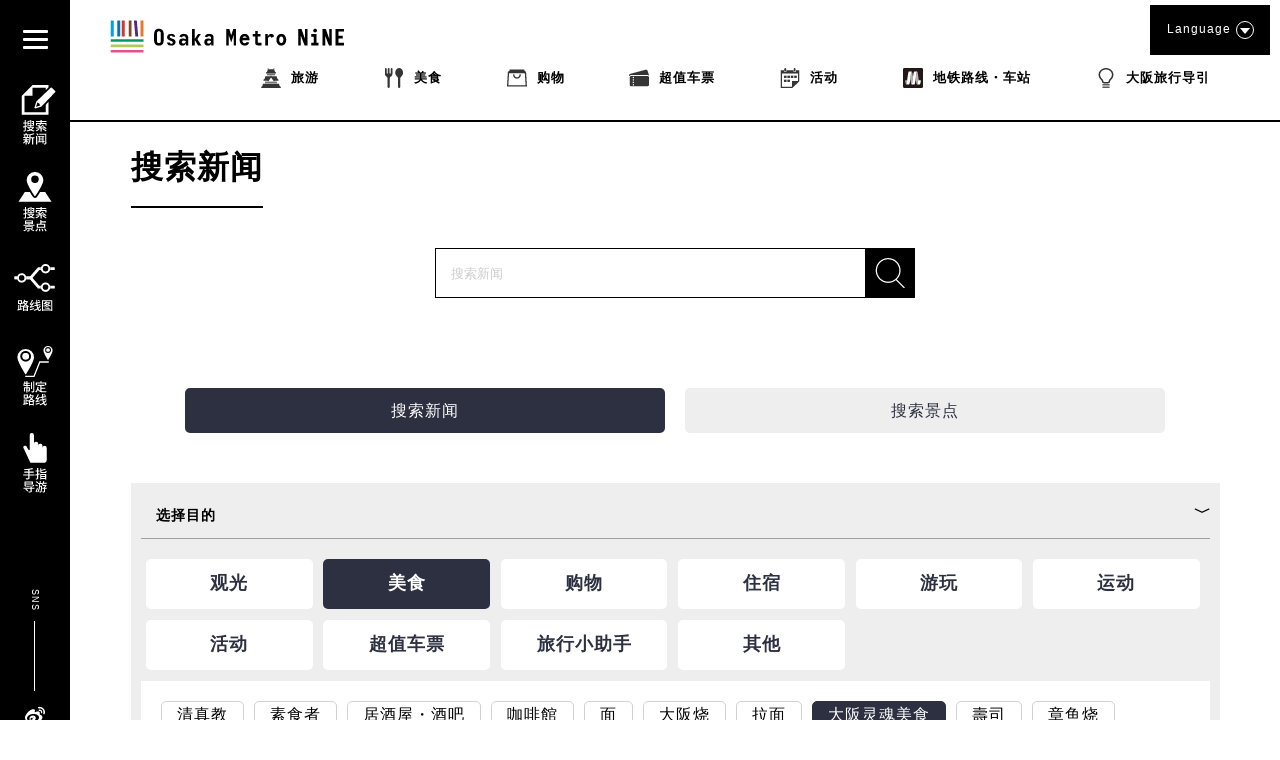

--- FILE ---
content_type: text/html; charset=UTF-8
request_url: https://metronine.osaka/zh/metro-search/?searching=1&categories=soul-food
body_size: 45199
content:
<!doctype html>
<html dir="ltr" lang="zh-Hans" prefix="og: https://ogp.me/ns#">


<head>
	<!-- Global site tag (gtag.js) - Google Analytics -->
	<script async src="https://www.googletagmanager.com/gtag/js?id=UA-132032116-1"></script>
	<script>
	  window.dataLayer = window.dataLayer || [];
	  function gtag(){dataLayer.push(arguments);}
	  gtag('js', new Date());

	  gtag('config', 'UA-132032116-1');
	</script>
	<!-- Google Tag Manager -->
	<script>(function(w,d,s,l,i){w[l]=w[l]||[];w[l].push({'gtm.start':
	new Date().getTime(),event:'gtm.js'});var f=d.getElementsByTagName(s)[0],
	j=d.createElement(s),dl=l!='dataLayer'?'&l='+l:'';j.async=true;j.src=
	'https://www.googletagmanager.com/gtm.js?id='+i+dl;f.parentNode.insertBefore(j,f);
	})(window,document,'script','dataLayer','GTM-55ZDC69');</script>
	<!-- End Google Tag Manager -->
<meta http-equiv="X-UA-Compatible" content="IE=edge">
<meta charset="utf-8">
<meta name="viewport" content="width=device-width, initial-scale=1.0, minimum-scale=1.0, maximum-scale=2.0">

			<title>搜索新闻 | Osaka Metro NiNE</title>
	
	<link rel="apple-touch-icon" sizes="180x180" href="https://pic.k-cdn.media/static/favicons/apple-touch-icon.png">
	<link rel="icon" type="image/png" sizes="32x32" href="https://pic.k-cdn.media/static/favicons/favicon-32x32.png">
	<link rel="icon" type="image/png" sizes="16x16" href="https://pic.k-cdn.media/static/favicons/favicon-16x16.png">
	<link rel="manifest" href="https://pic.k-cdn.media/static/favicons/site.webmanifest">
	<link rel="mask-icon" href="https://pic.k-cdn.media/static/favicons/safari-pinned-tab.svg" color="#999999">
	<link rel="shortcut icon" href="https://pic.k-cdn.media/static/favicons/favicon.ico">
	<meta name="msapplication-TileColor" content="#ffffff">
	<meta name="msapplication-config" content="https://pic.k-cdn.media/static/favicons/browserconfig.xml">
	<meta name="theme-color" content="#ffffff">

<link rel="stylesheet" href="https://cdnjs.cloudflare.com/ajax/libs/bxslider/4.2.15/jquery.bxslider.min.css">
<!--<link rel="stylesheet" media="all" href="https://metronine.osaka/wp-content/themes/metro/js/lib/bxslider4/jquery.bxslider.css">-->
<link rel="stylesheet" href="https://indestructibletype-fonthosting.github.io/renner.css" type="text/css" charset="utf-8" />
<link rel="stylesheet" href="https://metronine.osaka/wp-content/themes/metro/style.css" type="text/css" charset="utf-8" />
	<link rel="stylesheet" media="all" href="https://metronine.osaka/wp-content/themes/metro/css/article.css">

<link rel="stylesheet" media="print" href="https://pic.k-cdn.media/static/css/extra/zh/css/print.css">

<!--<script defer type="text/javascript" src="https://metronine.osaka/wp-content/themes/metro/js/jquery-3.1.1.min.js" charset="utf-8"></script>-->
<script defer src="https://ajax.googleapis.com/ajax/libs/jquery/3.5.1/jquery.min.js"></script>
<!--<script defer type="text/javascript" src="https://metronine.osaka/wp-content/themes/metro/js/lib/bxslider4/jquery.bxslider.js" charset="utf-8"></script>-->
<script defer src="https://cdnjs.cloudflare.com/ajax/libs/bxslider/4.2.15/jquery.bxslider.min.js"></script>

<script defer type="text/javascript" src="https://metronine.osaka/wp-content/themes/metro/js/lib/bxslider4/vendor/jquery.easing.1.3.js" charset="utf-8"></script>
<script defer type="text/javascript" src="https://metronine.osaka/wp-content/themes/metro/js/pg-common.js" charset="utf-8"></script>

<script defer type="text/javascript" src="https://metronine.osaka/wp-content/themes/metro/js/pg-index.js" charset="utf-8"></script>

<link rel="stylesheet" media="all" href="https://metronine.osaka/wp-content/themes/metro/mod_style.css">


		<!-- All in One SEO 4.7.1.1 - aioseo.com -->
		<meta name="description" content="搜索大阪旅游自由行最新动态。景点,美食,购物,住宿,伴手礼等海量信息。" />
		<meta name="robots" content="max-snippet:-1, max-image-preview:large, max-video-preview:-1" />
		<link rel="canonical" href="https://metronine.osaka/zh/metro-search/" />
		<meta name="generator" content="All in One SEO (AIOSEO) 4.7.1.1" />
		<meta property="og:locale" content="zh_CN" />
		<meta property="og:site_name" content="Osaka Metro NiNE" />
		<meta property="og:type" content="article" />
		<meta property="og:title" content="大阪旅游自由行攻略_搜索新闻 | Osaka Metro NiNE" />
		<meta property="og:description" content="搜索大阪旅游自由行最新动态。景点,美食,购物,住宿,伴手礼等海量信息。" />
		<meta property="og:url" content="https://metronine.osaka/zh/metro-search/" />
		<meta property="fb:app_id" content="metronine.osaka" />
		<meta property="og:image" content="https://metronine.osaka/wp-content/themes/metro/images/common/osakametronine-share.jpg" />
		<meta property="og:image:secure_url" content="https://metronine.osaka/wp-content/themes/metro/images/common/osakametronine-share.jpg" />
		<meta property="article:published_time" content="2019-05-16T07:48:16+00:00" />
		<meta property="article:modified_time" content="2020-10-20T01:05:46+00:00" />
		<meta property="article:publisher" content="https://www.facebook.com/metronine.osaka/" />
		<meta name="twitter:card" content="summary" />
		<meta name="twitter:title" content="大阪旅游自由行攻略_搜索新闻 | Osaka Metro NiNE" />
		<meta name="twitter:description" content="搜索大阪旅游自由行最新动态。景点,美食,购物,住宿,伴手礼等海量信息。" />
		<meta name="twitter:image" content="https://metronine.osaka/wp-content/themes/metro/images/common/osakametronine-share.jpg" />
		<script type="application/ld+json" class="aioseo-schema">
			{"@context":"https:\/\/schema.org","@graph":[{"@type":"BreadcrumbList","@id":"https:\/\/metronine.osaka\/zh\/metro-search\/#breadcrumblist","itemListElement":[{"@type":"ListItem","@id":"https:\/\/metronine.osaka\/zh\/#listItem","position":1,"name":"Home","item":"https:\/\/metronine.osaka\/zh\/","nextItem":"https:\/\/metronine.osaka\/zh\/metro-search\/#listItem"},{"@type":"ListItem","@id":"https:\/\/metronine.osaka\/zh\/metro-search\/#listItem","position":2,"name":"\u641c\u7d22\u65b0\u95fb","previousItem":"https:\/\/metronine.osaka\/zh\/#listItem"}]},{"@type":"Organization","@id":"https:\/\/metronine.osaka\/zh\/#organization","name":"Osaka Metro NiNE","url":"https:\/\/metronine.osaka\/zh\/"},{"@type":"WebPage","@id":"https:\/\/metronine.osaka\/zh\/metro-search\/#webpage","url":"https:\/\/metronine.osaka\/zh\/metro-search\/","name":"\u5927\u962a\u65c5\u6e38\u81ea\u7531\u884c\u653b\u7565_\u641c\u7d22\u65b0\u95fb | Osaka Metro NiNE","description":"\u641c\u7d22\u5927\u962a\u65c5\u6e38\u81ea\u7531\u884c\u6700\u65b0\u52a8\u6001\u3002\u666f\u70b9,\u7f8e\u98df,\u8d2d\u7269,\u4f4f\u5bbf,\u4f34\u624b\u793c\u7b49\u6d77\u91cf\u4fe1\u606f\u3002","inLanguage":"zh-CN","isPartOf":{"@id":"https:\/\/metronine.osaka\/zh\/#website"},"breadcrumb":{"@id":"https:\/\/metronine.osaka\/zh\/metro-search\/#breadcrumblist"},"datePublished":"2019-05-16T16:48:16+09:00","dateModified":"2020-10-20T10:05:46+09:00"},{"@type":"WebSite","@id":"https:\/\/metronine.osaka\/zh\/#website","url":"https:\/\/metronine.osaka\/zh\/","name":"Osaka Metro NiNE","inLanguage":"zh-CN","publisher":{"@id":"https:\/\/metronine.osaka\/zh\/#organization"}}]}
		</script>
		<!-- All in One SEO -->

<link rel='dns-prefetch' href='//static.addtoany.com' />
<script type="text/javascript">
/* <![CDATA[ */
window._wpemojiSettings = {"baseUrl":"https:\/\/s.w.org\/images\/core\/emoji\/15.0.3\/72x72\/","ext":".png","svgUrl":"https:\/\/s.w.org\/images\/core\/emoji\/15.0.3\/svg\/","svgExt":".svg","source":{"concatemoji":"https:\/\/metronine.osaka\/wp-includes\/js\/wp-emoji-release.min.js?ver=6.6.2"}};
/*! This file is auto-generated */
!function(i,n){var o,s,e;function c(e){try{var t={supportTests:e,timestamp:(new Date).valueOf()};sessionStorage.setItem(o,JSON.stringify(t))}catch(e){}}function p(e,t,n){e.clearRect(0,0,e.canvas.width,e.canvas.height),e.fillText(t,0,0);var t=new Uint32Array(e.getImageData(0,0,e.canvas.width,e.canvas.height).data),r=(e.clearRect(0,0,e.canvas.width,e.canvas.height),e.fillText(n,0,0),new Uint32Array(e.getImageData(0,0,e.canvas.width,e.canvas.height).data));return t.every(function(e,t){return e===r[t]})}function u(e,t,n){switch(t){case"flag":return n(e,"\ud83c\udff3\ufe0f\u200d\u26a7\ufe0f","\ud83c\udff3\ufe0f\u200b\u26a7\ufe0f")?!1:!n(e,"\ud83c\uddfa\ud83c\uddf3","\ud83c\uddfa\u200b\ud83c\uddf3")&&!n(e,"\ud83c\udff4\udb40\udc67\udb40\udc62\udb40\udc65\udb40\udc6e\udb40\udc67\udb40\udc7f","\ud83c\udff4\u200b\udb40\udc67\u200b\udb40\udc62\u200b\udb40\udc65\u200b\udb40\udc6e\u200b\udb40\udc67\u200b\udb40\udc7f");case"emoji":return!n(e,"\ud83d\udc26\u200d\u2b1b","\ud83d\udc26\u200b\u2b1b")}return!1}function f(e,t,n){var r="undefined"!=typeof WorkerGlobalScope&&self instanceof WorkerGlobalScope?new OffscreenCanvas(300,150):i.createElement("canvas"),a=r.getContext("2d",{willReadFrequently:!0}),o=(a.textBaseline="top",a.font="600 32px Arial",{});return e.forEach(function(e){o[e]=t(a,e,n)}),o}function t(e){var t=i.createElement("script");t.src=e,t.defer=!0,i.head.appendChild(t)}"undefined"!=typeof Promise&&(o="wpEmojiSettingsSupports",s=["flag","emoji"],n.supports={everything:!0,everythingExceptFlag:!0},e=new Promise(function(e){i.addEventListener("DOMContentLoaded",e,{once:!0})}),new Promise(function(t){var n=function(){try{var e=JSON.parse(sessionStorage.getItem(o));if("object"==typeof e&&"number"==typeof e.timestamp&&(new Date).valueOf()<e.timestamp+604800&&"object"==typeof e.supportTests)return e.supportTests}catch(e){}return null}();if(!n){if("undefined"!=typeof Worker&&"undefined"!=typeof OffscreenCanvas&&"undefined"!=typeof URL&&URL.createObjectURL&&"undefined"!=typeof Blob)try{var e="postMessage("+f.toString()+"("+[JSON.stringify(s),u.toString(),p.toString()].join(",")+"));",r=new Blob([e],{type:"text/javascript"}),a=new Worker(URL.createObjectURL(r),{name:"wpTestEmojiSupports"});return void(a.onmessage=function(e){c(n=e.data),a.terminate(),t(n)})}catch(e){}c(n=f(s,u,p))}t(n)}).then(function(e){for(var t in e)n.supports[t]=e[t],n.supports.everything=n.supports.everything&&n.supports[t],"flag"!==t&&(n.supports.everythingExceptFlag=n.supports.everythingExceptFlag&&n.supports[t]);n.supports.everythingExceptFlag=n.supports.everythingExceptFlag&&!n.supports.flag,n.DOMReady=!1,n.readyCallback=function(){n.DOMReady=!0}}).then(function(){return e}).then(function(){var e;n.supports.everything||(n.readyCallback(),(e=n.source||{}).concatemoji?t(e.concatemoji):e.wpemoji&&e.twemoji&&(t(e.twemoji),t(e.wpemoji)))}))}((window,document),window._wpemojiSettings);
/* ]]> */
</script>
<link rel='stylesheet' id='sbi_styles-css' href='https://metronine.osaka/wp-content/plugins/instagram-feed/css/sbi-styles.min.css?ver=6.5.0' type='text/css' media='all' />
<style id='wp-emoji-styles-inline-css' type='text/css'>

	img.wp-smiley, img.emoji {
		display: inline !important;
		border: none !important;
		box-shadow: none !important;
		height: 1em !important;
		width: 1em !important;
		margin: 0 0.07em !important;
		vertical-align: -0.1em !important;
		background: none !important;
		padding: 0 !important;
	}
</style>
<link rel='stylesheet' id='wp-block-library-css' href='https://metronine.osaka/wp-includes/css/dist/block-library/style.min.css?ver=6.6.2' type='text/css' media='all' />
<style id='classic-theme-styles-inline-css' type='text/css'>
/*! This file is auto-generated */
.wp-block-button__link{color:#fff;background-color:#32373c;border-radius:9999px;box-shadow:none;text-decoration:none;padding:calc(.667em + 2px) calc(1.333em + 2px);font-size:1.125em}.wp-block-file__button{background:#32373c;color:#fff;text-decoration:none}
</style>
<style id='global-styles-inline-css' type='text/css'>
:root{--wp--preset--aspect-ratio--square: 1;--wp--preset--aspect-ratio--4-3: 4/3;--wp--preset--aspect-ratio--3-4: 3/4;--wp--preset--aspect-ratio--3-2: 3/2;--wp--preset--aspect-ratio--2-3: 2/3;--wp--preset--aspect-ratio--16-9: 16/9;--wp--preset--aspect-ratio--9-16: 9/16;--wp--preset--color--black: #000000;--wp--preset--color--cyan-bluish-gray: #abb8c3;--wp--preset--color--white: #ffffff;--wp--preset--color--pale-pink: #f78da7;--wp--preset--color--vivid-red: #cf2e2e;--wp--preset--color--luminous-vivid-orange: #ff6900;--wp--preset--color--luminous-vivid-amber: #fcb900;--wp--preset--color--light-green-cyan: #7bdcb5;--wp--preset--color--vivid-green-cyan: #00d084;--wp--preset--color--pale-cyan-blue: #8ed1fc;--wp--preset--color--vivid-cyan-blue: #0693e3;--wp--preset--color--vivid-purple: #9b51e0;--wp--preset--gradient--vivid-cyan-blue-to-vivid-purple: linear-gradient(135deg,rgba(6,147,227,1) 0%,rgb(155,81,224) 100%);--wp--preset--gradient--light-green-cyan-to-vivid-green-cyan: linear-gradient(135deg,rgb(122,220,180) 0%,rgb(0,208,130) 100%);--wp--preset--gradient--luminous-vivid-amber-to-luminous-vivid-orange: linear-gradient(135deg,rgba(252,185,0,1) 0%,rgba(255,105,0,1) 100%);--wp--preset--gradient--luminous-vivid-orange-to-vivid-red: linear-gradient(135deg,rgba(255,105,0,1) 0%,rgb(207,46,46) 100%);--wp--preset--gradient--very-light-gray-to-cyan-bluish-gray: linear-gradient(135deg,rgb(238,238,238) 0%,rgb(169,184,195) 100%);--wp--preset--gradient--cool-to-warm-spectrum: linear-gradient(135deg,rgb(74,234,220) 0%,rgb(151,120,209) 20%,rgb(207,42,186) 40%,rgb(238,44,130) 60%,rgb(251,105,98) 80%,rgb(254,248,76) 100%);--wp--preset--gradient--blush-light-purple: linear-gradient(135deg,rgb(255,206,236) 0%,rgb(152,150,240) 100%);--wp--preset--gradient--blush-bordeaux: linear-gradient(135deg,rgb(254,205,165) 0%,rgb(254,45,45) 50%,rgb(107,0,62) 100%);--wp--preset--gradient--luminous-dusk: linear-gradient(135deg,rgb(255,203,112) 0%,rgb(199,81,192) 50%,rgb(65,88,208) 100%);--wp--preset--gradient--pale-ocean: linear-gradient(135deg,rgb(255,245,203) 0%,rgb(182,227,212) 50%,rgb(51,167,181) 100%);--wp--preset--gradient--electric-grass: linear-gradient(135deg,rgb(202,248,128) 0%,rgb(113,206,126) 100%);--wp--preset--gradient--midnight: linear-gradient(135deg,rgb(2,3,129) 0%,rgb(40,116,252) 100%);--wp--preset--font-size--small: 13px;--wp--preset--font-size--medium: 20px;--wp--preset--font-size--large: 36px;--wp--preset--font-size--x-large: 42px;--wp--preset--spacing--20: 0.44rem;--wp--preset--spacing--30: 0.67rem;--wp--preset--spacing--40: 1rem;--wp--preset--spacing--50: 1.5rem;--wp--preset--spacing--60: 2.25rem;--wp--preset--spacing--70: 3.38rem;--wp--preset--spacing--80: 5.06rem;--wp--preset--shadow--natural: 6px 6px 9px rgba(0, 0, 0, 0.2);--wp--preset--shadow--deep: 12px 12px 50px rgba(0, 0, 0, 0.4);--wp--preset--shadow--sharp: 6px 6px 0px rgba(0, 0, 0, 0.2);--wp--preset--shadow--outlined: 6px 6px 0px -3px rgba(255, 255, 255, 1), 6px 6px rgba(0, 0, 0, 1);--wp--preset--shadow--crisp: 6px 6px 0px rgba(0, 0, 0, 1);}:where(.is-layout-flex){gap: 0.5em;}:where(.is-layout-grid){gap: 0.5em;}body .is-layout-flex{display: flex;}.is-layout-flex{flex-wrap: wrap;align-items: center;}.is-layout-flex > :is(*, div){margin: 0;}body .is-layout-grid{display: grid;}.is-layout-grid > :is(*, div){margin: 0;}:where(.wp-block-columns.is-layout-flex){gap: 2em;}:where(.wp-block-columns.is-layout-grid){gap: 2em;}:where(.wp-block-post-template.is-layout-flex){gap: 1.25em;}:where(.wp-block-post-template.is-layout-grid){gap: 1.25em;}.has-black-color{color: var(--wp--preset--color--black) !important;}.has-cyan-bluish-gray-color{color: var(--wp--preset--color--cyan-bluish-gray) !important;}.has-white-color{color: var(--wp--preset--color--white) !important;}.has-pale-pink-color{color: var(--wp--preset--color--pale-pink) !important;}.has-vivid-red-color{color: var(--wp--preset--color--vivid-red) !important;}.has-luminous-vivid-orange-color{color: var(--wp--preset--color--luminous-vivid-orange) !important;}.has-luminous-vivid-amber-color{color: var(--wp--preset--color--luminous-vivid-amber) !important;}.has-light-green-cyan-color{color: var(--wp--preset--color--light-green-cyan) !important;}.has-vivid-green-cyan-color{color: var(--wp--preset--color--vivid-green-cyan) !important;}.has-pale-cyan-blue-color{color: var(--wp--preset--color--pale-cyan-blue) !important;}.has-vivid-cyan-blue-color{color: var(--wp--preset--color--vivid-cyan-blue) !important;}.has-vivid-purple-color{color: var(--wp--preset--color--vivid-purple) !important;}.has-black-background-color{background-color: var(--wp--preset--color--black) !important;}.has-cyan-bluish-gray-background-color{background-color: var(--wp--preset--color--cyan-bluish-gray) !important;}.has-white-background-color{background-color: var(--wp--preset--color--white) !important;}.has-pale-pink-background-color{background-color: var(--wp--preset--color--pale-pink) !important;}.has-vivid-red-background-color{background-color: var(--wp--preset--color--vivid-red) !important;}.has-luminous-vivid-orange-background-color{background-color: var(--wp--preset--color--luminous-vivid-orange) !important;}.has-luminous-vivid-amber-background-color{background-color: var(--wp--preset--color--luminous-vivid-amber) !important;}.has-light-green-cyan-background-color{background-color: var(--wp--preset--color--light-green-cyan) !important;}.has-vivid-green-cyan-background-color{background-color: var(--wp--preset--color--vivid-green-cyan) !important;}.has-pale-cyan-blue-background-color{background-color: var(--wp--preset--color--pale-cyan-blue) !important;}.has-vivid-cyan-blue-background-color{background-color: var(--wp--preset--color--vivid-cyan-blue) !important;}.has-vivid-purple-background-color{background-color: var(--wp--preset--color--vivid-purple) !important;}.has-black-border-color{border-color: var(--wp--preset--color--black) !important;}.has-cyan-bluish-gray-border-color{border-color: var(--wp--preset--color--cyan-bluish-gray) !important;}.has-white-border-color{border-color: var(--wp--preset--color--white) !important;}.has-pale-pink-border-color{border-color: var(--wp--preset--color--pale-pink) !important;}.has-vivid-red-border-color{border-color: var(--wp--preset--color--vivid-red) !important;}.has-luminous-vivid-orange-border-color{border-color: var(--wp--preset--color--luminous-vivid-orange) !important;}.has-luminous-vivid-amber-border-color{border-color: var(--wp--preset--color--luminous-vivid-amber) !important;}.has-light-green-cyan-border-color{border-color: var(--wp--preset--color--light-green-cyan) !important;}.has-vivid-green-cyan-border-color{border-color: var(--wp--preset--color--vivid-green-cyan) !important;}.has-pale-cyan-blue-border-color{border-color: var(--wp--preset--color--pale-cyan-blue) !important;}.has-vivid-cyan-blue-border-color{border-color: var(--wp--preset--color--vivid-cyan-blue) !important;}.has-vivid-purple-border-color{border-color: var(--wp--preset--color--vivid-purple) !important;}.has-vivid-cyan-blue-to-vivid-purple-gradient-background{background: var(--wp--preset--gradient--vivid-cyan-blue-to-vivid-purple) !important;}.has-light-green-cyan-to-vivid-green-cyan-gradient-background{background: var(--wp--preset--gradient--light-green-cyan-to-vivid-green-cyan) !important;}.has-luminous-vivid-amber-to-luminous-vivid-orange-gradient-background{background: var(--wp--preset--gradient--luminous-vivid-amber-to-luminous-vivid-orange) !important;}.has-luminous-vivid-orange-to-vivid-red-gradient-background{background: var(--wp--preset--gradient--luminous-vivid-orange-to-vivid-red) !important;}.has-very-light-gray-to-cyan-bluish-gray-gradient-background{background: var(--wp--preset--gradient--very-light-gray-to-cyan-bluish-gray) !important;}.has-cool-to-warm-spectrum-gradient-background{background: var(--wp--preset--gradient--cool-to-warm-spectrum) !important;}.has-blush-light-purple-gradient-background{background: var(--wp--preset--gradient--blush-light-purple) !important;}.has-blush-bordeaux-gradient-background{background: var(--wp--preset--gradient--blush-bordeaux) !important;}.has-luminous-dusk-gradient-background{background: var(--wp--preset--gradient--luminous-dusk) !important;}.has-pale-ocean-gradient-background{background: var(--wp--preset--gradient--pale-ocean) !important;}.has-electric-grass-gradient-background{background: var(--wp--preset--gradient--electric-grass) !important;}.has-midnight-gradient-background{background: var(--wp--preset--gradient--midnight) !important;}.has-small-font-size{font-size: var(--wp--preset--font-size--small) !important;}.has-medium-font-size{font-size: var(--wp--preset--font-size--medium) !important;}.has-large-font-size{font-size: var(--wp--preset--font-size--large) !important;}.has-x-large-font-size{font-size: var(--wp--preset--font-size--x-large) !important;}
:where(.wp-block-post-template.is-layout-flex){gap: 1.25em;}:where(.wp-block-post-template.is-layout-grid){gap: 1.25em;}
:where(.wp-block-columns.is-layout-flex){gap: 2em;}:where(.wp-block-columns.is-layout-grid){gap: 2em;}
:root :where(.wp-block-pullquote){font-size: 1.5em;line-height: 1.6;}
</style>
<link rel='stylesheet' id='addtoany-css' href='https://metronine.osaka/wp-content/plugins/add-to-any/addtoany.min.css?ver=1.16' type='text/css' media='all' />
<script type="text/javascript" src="https://metronine.osaka/wp-includes/js/jquery/jquery.min.js?ver=3.7.1" id="jquery-core-js"></script>
<script type="text/javascript" src="https://metronine.osaka/wp-includes/js/jquery/jquery-migrate.min.js?ver=3.4.1" id="jquery-migrate-js"></script>
<script type="text/javascript" src="https://metronine.osaka/wp-content/themes/metro/js/scripts.js?ver=1.0.0" id="html5blankscripts-js"></script>
<script type="text/javascript" id="addtoany-core-js-before">
/* <![CDATA[ */
window.a2a_config=window.a2a_config||{};a2a_config.callbacks=[];a2a_config.overlays=[];a2a_config.templates={};a2a_localize = {
	Share: "分享",
	Save: "收藏",
	Subscribe: "订阅",
	Email: "电子邮件",
	Bookmark: "书签",
	ShowAll: "显示全部服务",
	ShowLess: "显示部分服务",
	FindServices: "查找服务",
	FindAnyServiceToAddTo: "动态查找任何用以添加的服务",
	PoweredBy: "Powered by",
	ShareViaEmail: "通过电子邮件分享",
	SubscribeViaEmail: "通过电子邮件订阅",
	BookmarkInYourBrowser: "添加为浏览器书签",
	BookmarkInstructions: "按Ctrl+D或\u2318+D可将此页面加入书签。",
	AddToYourFavorites: "添加至收藏夹",
	SendFromWebOrProgram: "通过任何电邮地址或电邮程序发送",
	EmailProgram: "电子邮件程序",
	More: "更多&#8230;",
	ThanksForSharing: "感谢分享！",
	ThanksForFollowing: "感谢您的关注！"
};
/* ]]> */
</script>
<script type="text/javascript" defer src="https://static.addtoany.com/menu/page.js" id="addtoany-core-js"></script>
<script type="text/javascript" defer src="https://metronine.osaka/wp-content/plugins/add-to-any/addtoany.min.js?ver=1.1" id="addtoany-jquery-js"></script>
<link rel="https://api.w.org/" href="https://metronine.osaka/zh/wp-json/" /><link rel="alternate" title="JSON" type="application/json" href="https://metronine.osaka/zh/wp-json/wp/v2/pages/198" /><link rel="alternate" title="oEmbed (JSON)" type="application/json+oembed" href="https://metronine.osaka/zh/wp-json/oembed/1.0/embed?url=https%3A%2F%2Fmetronine.osaka%2Fzh%2Fmetro-search%2F" />
<link rel="alternate" title="oEmbed (XML)" type="text/xml+oembed" href="https://metronine.osaka/zh/wp-json/oembed/1.0/embed?url=https%3A%2F%2Fmetronine.osaka%2Fzh%2Fmetro-search%2F&#038;format=xml" />
<style>
.qtranxs_flag_ja {background-image: url(https://metronine.osaka/wp-content/plugins/qtranslate-xt/flags/jp.png); background-repeat: no-repeat;}
.qtranxs_flag_en {background-image: url(https://metronine.osaka/wp-content/plugins/qtranslate-xt/flags/gb.png); background-repeat: no-repeat;}
.qtranxs_flag_zh {background-image: url(https://metronine.osaka/wp-content/plugins/qtranslate-xt/flags/cn.png); background-repeat: no-repeat;}
.qtranxs_flag_tw {background-image: url(https://metronine.osaka/wp-content/plugins/qtranslate-xt/flags/tw.png); background-repeat: no-repeat;}
.qtranxs_flag_ko {background-image: url(https://metronine.osaka/wp-content/plugins/qtranslate-xt/flags/kr.png); background-repeat: no-repeat;}
.qtranxs_flag_th {background-image: url(https://metronine.osaka/wp-content/plugins/qtranslate-xt/flags/th.png); background-repeat: no-repeat;}
</style>
<link hreflang="ja" href="https://metronine.osaka/ja/metro-search/?searching=1&categories=soul-food" rel="alternate" />
<link hreflang="en" href="https://metronine.osaka/en/metro-search/?searching=1&categories=soul-food" rel="alternate" />
<link hreflang="zh" href="https://metronine.osaka/zh/metro-search/?searching=1&categories=soul-food" rel="alternate" />
<link hreflang="tw" href="https://metronine.osaka/tw/metro-search/?searching=1&categories=soul-food" rel="alternate" />
<link hreflang="ko" href="https://metronine.osaka/ko/metro-search/?searching=1&categories=soul-food" rel="alternate" />
<link hreflang="th" href="https://metronine.osaka/th/metro-search/?searching=1&categories=soul-food" rel="alternate" />
<link hreflang="x-default" href="https://metronine.osaka/metro-search/?searching=1&categories=soul-food" rel="alternate" />
<meta name="generator" content="qTranslate-XT 3.15.2" />
</head>

<body class="lang-zh article">
<!-- Google Tag Manager (noscript) -->
<noscript><iframe src="https://www.googletagmanager.com/ns.html?id=GTM-55ZDC69"
height="0" width="0" style="display:none;visibility:hidden"></iframe></noscript>
<!-- End Google Tag Manager (noscript) -->
<header>
	<div class="header-body clearfix">
		<div class="header-left">
			<div class="title-logo-wrap clearfix">

									<div class="title-logo pc-contents"><a href="https://metronine.osaka/zh/"><svg version="1.1" xmlns="http://www.w3.org/2000/svg" xmlns:xlink="http://www.w3.org/1999/xlink" x="0px" y="0px" viewBox="0 0 704.867 127.561" style="enable-background:new 0 0 704.867 127.561" xml:space="preserve">
<g>
	<desc>Osaka Metro NiNE</desc>
	<path d="M175.202,75.349c0,4.938-1.212,8.764-3.635,11.479c-2.425,2.717-5.881,4.074-10.371,4.074
		c-4.669,0-8.194-1.416-10.573-4.244c-2.378-2.826-3.569-6.598-3.569-11.311V56.36c0-4.758,1.191-8.553,3.569-11.383
		s5.903-4.238,10.573-4.238c4.489,0,7.945,1.357,10.371,4.068c2.423,2.719,3.635,6.569,3.635,11.553V75.349z M155.34,76.626
		c0,2.381,0.559,4.123,1.681,5.219c1.121,1.104,2.513,1.65,4.176,1.65c1.618,0,2.984-0.572,4.11-1.715
		c1.118-1.148,1.68-2.865,1.68-5.154V55.01c0-2.291-0.563-4.006-1.68-5.147c-1.126-1.146-2.492-1.721-4.11-1.721
		c-1.663,0-3.055,0.565-4.176,1.686c-1.122,1.123-1.681,2.85-1.681,5.185V76.626z M210.149,80.062c0,1.657-0.314,3.149-0.943,4.479
		c-0.628,1.324-1.494,2.455-2.59,3.398c-1.104,0.942-2.426,1.672-3.975,2.192c-1.55,0.511-3.244,0.771-5.086,0.771
		c-3.814,0-6.809-0.771-8.987-2.324c-2.177-1.547-3.31-3.938-3.401-7.172h8.216c0,1.305,0.38,2.266,1.144,2.896
		c0.763,0.63,1.837,0.943,3.232,0.943c1.66,0,2.792-0.358,3.398-1.08c0.606-0.715,0.913-1.455,0.913-2.221
		c0-1.029-0.34-1.896-1.012-2.592c-0.675-0.697-1.91-1.427-3.704-2.191c-1.706-0.672-3.277-1.309-4.712-1.916
		c-1.436-0.606-2.762-1.402-3.971-2.389c-1.038-0.813-1.856-1.787-2.462-2.931c-0.603-1.149-0.906-2.436-0.906-3.875
		c0-1.754,0.314-3.264,0.942-4.543c0.629-1.276,1.483-2.336,2.557-3.161c1.078-0.834,2.36-1.439,3.84-1.822
		c1.479-0.377,3.072-0.572,4.782-0.572c3.143,0,5.802,0.752,7.979,2.254c2.178,1.504,3.441,3.697,3.803,6.57h-7.946
		c-0.087-1.17-0.459-2.055-1.11-2.662c-0.65-0.605-1.717-0.91-3.2-0.91c-1.436,0-2.455,0.314-3.062,0.943
		c-0.606,0.631-0.91,1.348-0.91,2.149c0,1.127,0.347,2.004,1.045,2.634c0.694,0.627,1.983,1.346,3.869,2.153
		c2.294,0.941,4.121,1.703,5.491,2.287c1.37,0.584,2.502,1.189,3.402,1.82c1.03,0.672,1.848,1.57,2.454,2.69
		C209.846,77.007,210.149,78.403,210.149,80.062z M247.518,90.229h-6.934v-5.791c-0.764,1.748-1.896,3.268-3.398,4.545
		c-1.505,1.278-3.492,1.92-5.962,1.92c-1.973,0-3.661-0.262-5.049-0.771c-1.396-0.521-2.528-1.235-3.401-2.157
		c-0.874-0.92-1.517-2.021-1.918-3.304c-0.406-1.276-0.606-2.703-0.606-4.272c0-3.64,0.898-6.308,2.692-8.015
		c1.794-1.7,4.49-2.557,8.081-2.557c2.422,0,4.307,0.166,5.655,0.504c1.348,0.334,2.377,0.816,3.098,1.443v-3.629
		c0-1.754-0.504-3.101-1.517-4.043c-1.008-0.939-2.389-1.416-4.143-1.416c-2.736,0-4.529,1.235-5.384,3.705l-7.138-2.289
		c0.497-1.57,1.19-2.886,2.089-3.941c0.899-1.055,1.907-1.893,3.029-2.522c1.121-0.628,2.323-1.066,3.606-1.316
		c1.278-0.242,2.52-0.367,3.733-0.367c2.425,0,4.49,0.283,6.196,0.844c1.706,0.563,3.098,1.365,4.176,2.423
		c1.078,1.057,1.86,2.323,2.356,3.805c0.493,1.481,0.738,3.119,0.738,4.916L247.518,90.229L247.518,90.229z M239.777,77.366
		c-0.677-0.402-1.527-0.762-2.561-1.074c-1.031-0.313-2.13-0.473-3.296-0.473c-1.979,0-3.382,0.436-4.208,1.313
		c-0.833,0.877-1.25,1.966-1.25,3.267c0,1.481,0.46,2.551,1.381,3.199c0.92,0.651,2.166,0.973,3.741,0.973
		c1.388,0,2.667-0.504,3.836-1.512c1.169-1.011,1.951-2.142,2.357-3.402V77.366z M285.768,90.229h-9.761l-9.429-16.16v16.16h-7.811
		V41.411h7.811v29.424l9.29-14.141h8.486L274.318,71.44L285.768,90.229z M321.927,90.229h-6.933v-5.791
		c-0.769,1.748-1.899,3.268-3.402,4.545c-1.504,1.278-3.489,1.92-5.958,1.92c-1.977,0-3.66-0.262-5.048-0.771
		c-1.396-0.521-2.528-1.235-3.405-2.157c-0.873-0.92-1.512-2.021-1.918-3.304c-0.405-1.276-0.606-2.703-0.606-4.272
		c0-3.64,0.899-6.308,2.692-8.015c1.796-1.7,4.49-2.557,8.081-2.557c2.425,0,4.312,0.166,5.655,0.504
		c1.352,0.334,2.382,0.816,3.098,1.443v-3.629c0-1.754-0.504-3.101-1.512-4.043c-1.008-0.939-2.39-1.416-4.143-1.416
		c-2.741,0-4.535,1.235-5.387,3.705l-7.138-2.289c0.492-1.57,1.191-2.886,2.089-3.941c0.896-1.055,1.907-1.893,3.025-2.522
		c1.125-0.628,2.324-1.066,3.605-1.316c1.278-0.242,2.524-0.367,3.737-0.367c2.425,0,4.486,0.283,6.196,0.844
		c1.702,0.563,3.097,1.365,4.171,2.423c1.078,1.057,1.863,2.323,2.359,3.805c0.489,1.481,0.737,3.119,0.737,4.916v22.287H321.927z
		 M314.182,77.366c-0.672-0.402-1.525-0.762-2.558-1.074c-1.03-0.313-2.134-0.473-3.298-0.473c-1.978,0-3.38,0.436-4.208,1.313
		c-0.83,0.877-1.246,1.966-1.246,3.267c0,1.481,0.46,2.551,1.381,3.199c0.921,0.651,2.163,0.973,3.737,0.973
		c1.391,0,2.669-0.504,3.839-1.512c1.166-1.011,1.952-2.142,2.353-3.402V77.366z M387.849,90.229h-7.135V60.267l-7.072,21.407
		l-7.072-21.407V90.23h-7.271V41.411h8.82l5.523,18.783l5.99-18.783h8.215v48.818H387.849z M462.253,90.229h-9.762
		c-3.098,0-5.311-0.742-6.635-2.226c-1.32-1.479-1.986-3.744-1.986-6.801V63.901h-7.27v-7.207h7.27v-9.228h7.746v9.228h7.744v7.207
		h-7.744v15.35c0,0.99,0.188,1.752,0.568,2.293c0.389,0.535,1.09,0.808,2.127,0.808h7.941V90.229L462.253,90.229z M490.941,55.954
		c2.557,0,4.537,0.73,5.926,2.188c1.389,1.461,2.176,3.332,2.359,5.621l-7.746,3.905c-0.584-2.602-1.818-3.905-4.287-3.905
		c-3.393,0-5.742,4.366-5.742,7.045V90.23h-7.887V56.694h7.41v7.34c1.256-2.963,2.695-5.051,4.311-6.26
		C486.902,56.56,488.785,55.954,490.941,55.954z M535.115,73.464c0,2.47-0.352,4.771-1.043,6.898
		c-0.695,2.133-1.676,3.975-2.932,5.522c-1.256,1.55-2.77,2.771-4.545,3.666c-1.775,0.9-3.711,1.353-5.822,1.353
		c-2.156,0-4.137-0.438-5.926-1.314c-1.797-0.877-3.326-2.09-4.582-3.637c-1.258-1.549-2.234-3.389-2.93-5.521
		c-0.695-2.13-1.045-4.453-1.045-6.968c0-2.469,0.336-4.772,1.016-6.903c0.674-2.134,1.637-3.982,2.895-5.554
		c1.256-1.571,2.785-2.805,4.58-3.702c1.791-0.9,3.793-1.351,5.992-1.351c2.154,0,4.111,0.449,5.889,1.351
		c1.773,0.897,3.281,2.141,4.516,3.731c1.236,1.596,2.199,3.459,2.895,5.59C534.763,68.757,535.115,71.038,535.115,73.464z
		 M526.968,73.464c0-2.825-0.578-5.149-1.717-6.971c-1.146-1.82-2.639-2.729-4.479-2.729c-0.943,0-1.814,0.25-2.596,0.743
		c-0.789,0.496-1.447,1.177-1.986,2.054c-0.541,0.877-0.949,1.905-1.242,3.098c-0.293,1.191-0.438,2.48-0.438,3.873
		c0,1.346,0.152,2.613,0.469,3.807c0.313,1.188,0.752,2.207,1.313,3.062c0.564,0.854,1.221,1.526,1.988,2.021
		c0.76,0.494,1.592,0.742,2.492,0.742c1.883,0,3.389-0.897,4.506-2.697C526.406,78.669,526.968,76.337,526.968,73.464z
		 M597.804,90.229h-8.557l-11.105-28.554v28.554h-7.949V41.411h9.967l9.9,28.549V41.411h7.744V90.229L597.804,90.229z
		 M669.181,90.229h-8.557l-11.105-28.554v28.554h-7.947V41.411h9.965l9.898,28.549V41.411h7.746V90.229L669.181,90.229z
		 M704.867,90.229h-24.777V41.411h24.775v7.742h-16.088v12.459h12.729v7.877h-12.729v12.523h16.088v8.217H704.867z M413.708,83.767
		c-2.156,0-3.852-0.699-5.086-2.093c-1.236-1.387-1.963-3.567-2.189-6.53h21.277c-0.176-6.146-1.514-10.888-4.006-14.207
		c-2.49-3.32-6.004-4.982-10.535-4.982c-2.201,0-4.209,0.406-6.027,1.211c-1.818,0.81-3.391,1.963-4.713,3.469
		c-1.326,1.505-2.359,3.357-3.1,5.558c-0.74,2.199-1.109,4.69-1.109,7.471c0,2.562,0.369,4.896,1.109,7.008
		c0.74,2.111,1.771,3.927,3.1,5.449c1.322,1.527,2.914,2.709,4.779,3.537c1.861,0.832,3.914,1.248,6.158,1.248
		c3.141,0,5.838-0.744,8.08-2.225c2.244-1.478,3.955-3.724,5.123-6.732l-7.475-1.818C418.058,82.552,416.263,83.767,413.708,83.767z
		 M408.384,65.384c1.168-1.481,2.783-2.221,4.852-2.221c1.887,0,3.439,0.738,4.68,2.221c0.563,0.679,0.99,1.496,1.314,2.437h-12.137
		C407.435,66.88,407.851,66.062,408.384,65.384z M630.392,90.229h-21.408v-7.812h7.27V64.507h-7.27v-7.813H624v25.725h6.393V90.229
		L630.392,90.229z M620.103,40.657c-3.047,0-5.51,2.467-5.51,5.506c0,3.041,2.463,5.504,5.51,5.504c3.039,0,5.504-2.463,5.504-5.504
		C625.607,43.124,623.142,40.657,620.103,40.657z"/>
</g>
<g>
	<g>
		<g>
			<path style="fill:#0974B0;" d="M47.301,63.14c0,0.354-0.289,0.643-0.643,0.643h-7.163c-0.354,0-0.644-0.289-0.644-0.643V16.603
				c0-0.353,0.289-0.641,0.644-0.641h7.163c0.353,0,0.643,0.288,0.643,0.641V63.14z"/>
			<path style="fill:#00A0E0;" d="M28.402,63.14c0,0.354-0.288,0.643-0.643,0.643h-7.165c-0.353,0-0.644-0.289-0.644-0.643V16.603
				c0-0.353,0.289-0.641,0.644-0.641h7.165c0.353,0,0.643,0.288,0.643,0.641V63.14z"/>
			<path style="fill:#D83331;" d="M60.604,63.14c0,0.354-0.289,0.643-0.643,0.643h-7.162c-0.353,0-0.644-0.289-0.644-0.643V16.603
				c0-0.353,0.29-0.641,0.644-0.641h7.162c0.353,0,0.643,0.288,0.643,0.641V63.14z"/>
			<path style="fill:#814821;" d="M80.785,63.14c0,0.354-0.289,0.643-0.643,0.643h-7.166c-0.353,0-0.643-0.289-0.643-0.643V16.603
				c0-0.353,0.289-0.641,0.643-0.641h7.166c0.353,0,0.643,0.288,0.643,0.641V63.14z"/>
			<path style="fill:#532786;" d="M100.383,63.143c0.03,0.352-0.234,0.64-0.587,0.64h-7.161c-0.353,0-0.669-0.288-0.7-0.64
				L87.86,16.601c-0.031-0.352,0.233-0.639,0.587-0.639h7.173c0.353,0,0.668,0.287,0.698,0.639L100.383,63.143z"/>
			<path style="fill:#E47A30;" d="M115.599,63.14c0,0.354-0.289,0.643-0.644,0.643h-7.16c-0.353,0-0.644-0.289-0.644-0.643V16.603
				c0-0.353,0.29-0.641,0.644-0.641h7.16c0.354,0,0.644,0.288,0.644,0.641V63.14z"/>
			<path style="fill:#AACD52;" d="M115.007,87.667c0.326,0,0.592,0.268,0.592,0.592v6.783c0,0.326-0.266,0.592-0.592,0.592H20.544
				c-0.325,0-0.592-0.266-0.592-0.592v-6.783c0-0.324,0.267-0.592,0.592-0.592H115.007z"/>
			<path style="fill:#E44F93;" d="M115.007,103.632c0.326,0,0.592,0.266,0.592,0.592v6.789c0,0.324-0.266,0.59-0.592,0.59H20.544
				c-0.325,0-0.592-0.266-0.592-0.59v-6.789c0-0.326,0.267-0.592,0.592-0.592H115.007z"/>
			<path style="fill:#009A66;" d="M115.007,71.692c0.326,0,0.592,0.266,0.592,0.592v6.785c0,0.324-0.266,0.592-0.592,0.592H20.544
				c-0.325,0-0.592-0.268-0.592-0.592v-6.785c0-0.326,0.267-0.592,0.592-0.592H115.007z"/>
		</g>
	</g>
</g>
</svg></a></div>
					<div class="title-logo sp-contents"><a href="https://metronine.osaka/zh/"><svg class="logo" version="1.1" xmlns="http://www.w3.org/2000/svg" xmlns:xlink="http://www.w3.org/1999/xlink" x="0px" y="0px" viewBox="0 0 704.866 127.56" enable-background="new 0 0 704.866 127.56" xml:space="preserve">
	<g><desc>Osaka Metro NiNE</desc></g>
	<path d="M175.202,75.349c0,4.939-1.212,8.764-3.635,11.48c-2.425,2.717-5.881,4.074-10.371,4.074c-4.669,0-8.194-1.416-10.573-4.244
		c-2.378-2.826-3.569-6.598-3.569-11.311V56.36c0-4.758,1.191-8.553,3.569-11.383s5.903-4.238,10.573-4.238
		c4.489,0,7.945,1.357,10.371,4.068c2.423,2.719,3.635,6.57,3.635,11.553V75.349z M155.34,76.626c0,2.381,0.559,4.123,1.681,5.219
		c1.121,1.104,2.513,1.65,4.176,1.65c1.618,0,2.984-0.572,4.11-1.715c1.118-1.148,1.68-2.865,1.68-5.154V55.011
		c0-2.291-0.563-4.006-1.68-5.148c-1.126-1.145-2.492-1.721-4.11-1.721c-1.663,0-3.055,0.566-4.176,1.686
		c-1.122,1.123-1.681,2.85-1.681,5.184V76.626z M210.149,80.062c0,1.658-0.314,3.15-0.943,4.479c-0.628,1.324-1.494,2.455-2.59,3.398
		c-1.104,0.943-2.426,1.672-3.975,2.193c-1.55,0.51-3.244,0.771-5.086,0.771c-3.814,0-6.809-0.771-8.987-2.324
		c-2.177-1.547-3.31-3.939-3.401-7.172h8.216c0,1.305,0.38,2.266,1.144,2.896c0.763,0.629,1.837,0.943,3.232,0.943
		c1.66,0,2.792-0.359,3.398-1.08c0.606-0.715,0.913-1.455,0.913-2.221c0-1.029-0.34-1.896-1.012-2.592
		c-0.675-0.697-1.91-1.426-3.704-2.191c-1.706-0.672-3.277-1.309-4.712-1.916c-1.436-0.607-2.762-1.402-3.971-2.389
		c-1.038-0.813-1.856-1.787-2.462-2.93c-0.603-1.15-0.906-2.436-0.906-3.875c0-1.754,0.314-3.264,0.942-4.543
		c0.629-1.277,1.483-2.336,2.557-3.162c1.078-0.834,2.36-1.439,3.84-1.822c1.479-0.377,3.072-0.572,4.782-0.572
		c3.143,0,5.802,0.752,7.979,2.254c2.178,1.504,3.441,3.697,3.803,6.57h-7.946c-0.087-1.17-0.459-2.055-1.11-2.662
		c-0.65-0.605-1.717-0.91-3.2-0.91c-1.436,0-2.455,0.314-3.062,0.943c-0.606,0.631-0.91,1.348-0.91,2.15
		c0,1.127,0.347,2.004,1.045,2.633c0.694,0.627,1.983,1.346,3.869,2.154c2.294,0.941,4.121,1.703,5.491,2.287
		c1.37,0.584,2.502,1.189,3.402,1.82c1.03,0.672,1.848,1.57,2.454,2.691C209.846,77.007,210.149,78.403,210.149,80.062z
		 M247.518,90.229h-6.934v-5.791c-0.764,1.748-1.896,3.268-3.398,4.545c-1.505,1.279-3.492,1.92-5.962,1.92
		c-1.973,0-3.661-0.262-5.049-0.771c-1.396-0.521-2.528-1.236-3.401-2.158c-0.874-0.92-1.517-2.021-1.918-3.303
		c-0.406-1.277-0.606-2.703-0.606-4.273c0-3.639,0.898-6.307,2.692-8.014c1.794-1.701,4.49-2.557,8.081-2.557
		c2.422,0,4.307,0.166,5.655,0.504c1.348,0.334,2.377,0.816,3.098,1.443v-3.629c0-1.754-0.504-3.1-1.517-4.043
		c-1.008-0.939-2.389-1.416-4.143-1.416c-2.736,0-4.529,1.236-5.384,3.705l-7.138-2.289c0.497-1.57,1.19-2.885,2.089-3.941
		c0.899-1.055,1.907-1.893,3.029-2.523c1.121-0.627,2.323-1.066,3.606-1.316c1.278-0.242,2.52-0.367,3.733-0.367
		c2.425,0,4.49,0.283,6.196,0.844c1.706,0.563,3.098,1.365,4.176,2.422s1.86,2.324,2.356,3.805c0.493,1.482,0.738,3.119,0.738,4.916
		V90.229z M239.777,77.366c-0.677-0.402-1.527-0.762-2.561-1.074c-1.031-0.314-2.13-0.473-3.296-0.473
		c-1.979,0-3.382,0.436-4.208,1.313c-0.833,0.877-1.25,1.965-1.25,3.266c0,1.482,0.46,2.551,1.381,3.199
		c0.92,0.652,2.166,0.973,3.741,0.973c1.388,0,2.667-0.504,3.836-1.512c1.169-1.01,1.951-2.141,2.357-3.402V77.366z M285.768,90.229
		h-9.761l-9.429-16.16v16.16h-7.811V41.411h7.811v29.424l9.29-14.141h8.486L274.318,71.44L285.768,90.229z M321.927,90.229h-6.933
		v-5.791c-0.768,1.748-1.899,3.268-3.402,4.545c-1.504,1.279-3.489,1.92-5.958,1.92c-1.977,0-3.66-0.262-5.048-0.771
		c-1.396-0.521-2.528-1.236-3.405-2.158c-0.873-0.92-1.512-2.021-1.918-3.303c-0.405-1.277-0.606-2.703-0.606-4.273
		c0-3.639,0.899-6.307,2.692-8.014c1.797-1.701,4.49-2.557,8.081-2.557c2.425,0,4.311,0.166,5.655,0.504
		c1.352,0.334,2.382,0.816,3.098,1.443v-3.629c0-1.754-0.504-3.1-1.512-4.043c-1.008-0.939-2.39-1.416-4.143-1.416
		c-2.741,0-4.535,1.236-5.386,3.705l-7.138-2.289c0.492-1.57,1.191-2.885,2.089-3.941c0.895-1.055,1.907-1.893,3.025-2.523
		c1.125-0.627,2.324-1.066,3.606-1.316c1.278-0.242,2.524-0.367,3.737-0.367c2.425,0,4.486,0.283,6.196,0.844
		c1.702,0.563,3.097,1.365,4.171,2.422c1.078,1.057,1.863,2.324,2.36,3.805c0.489,1.482,0.737,3.119,0.737,4.916V90.229z
		 M314.182,77.366c-0.672-0.402-1.526-0.762-2.558-1.074c-1.03-0.314-2.134-0.473-3.298-0.473c-1.977,0-3.38,0.436-4.208,1.313
		c-0.83,0.877-1.246,1.965-1.246,3.266c0,1.482,0.46,2.551,1.381,3.199c0.921,0.652,2.163,0.973,3.737,0.973
		c1.391,0,2.669-0.504,3.839-1.512c1.166-1.01,1.952-2.141,2.353-3.402V77.366z M387.85,90.229h-7.135V60.267l-7.072,21.408
		l-7.074-21.408v29.963h-7.27V41.411h8.819l5.524,18.783l5.99-18.783h8.217V90.229z M462.254,90.229h-9.762
		c-3.098,0-5.31-0.742-6.635-2.225c-1.32-1.48-1.986-3.744-1.986-6.801V63.901h-7.27v-7.207h7.27v-9.227h7.746v9.227h7.744v7.207
		h-7.744v15.35c0,0.99,0.188,1.752,0.568,2.293c0.388,0.535,1.089,0.807,2.127,0.807h7.941V90.229z M490.94,55.954
		c2.558,0,4.538,0.73,5.926,2.188c1.389,1.461,2.177,3.332,2.36,5.621l-7.746,3.906c-0.583-2.602-1.818-3.906-4.288-3.906
		c-3.391,0-5.742,4.367-5.742,7.045v19.422h-7.885V56.694h7.409v7.34c1.257-2.963,2.696-5.051,4.311-6.26
		C486.901,56.56,488.785,55.954,490.94,55.954z M535.115,73.464c0,2.469-0.351,4.77-1.044,6.898c-0.695,2.133-1.674,3.975-2.93,5.523
		c-1.257,1.549-2.771,2.771-4.546,3.666c-1.775,0.9-3.71,1.352-5.822,1.352c-2.156,0-4.137-0.438-5.926-1.314
		c-1.797-0.877-3.325-2.09-4.582-3.637c-1.257-1.549-2.235-3.389-2.93-5.521c-0.694-2.129-1.044-4.453-1.044-6.967
		c0-2.469,0.335-4.773,1.016-6.904c0.673-2.133,1.636-3.982,2.893-5.553c1.257-1.572,2.785-2.805,4.581-3.703
		c1.79-0.9,3.793-1.35,5.992-1.35c2.155,0,4.112,0.449,5.889,1.35c1.774,0.898,3.281,2.141,4.515,3.732
		c1.236,1.596,2.199,3.459,2.895,5.59C534.764,68.757,535.115,71.038,535.115,73.464z M526.968,73.464
		c0-2.826-0.578-5.15-1.717-6.971c-1.146-1.82-2.638-2.73-4.479-2.73c-0.942,0-1.813,0.25-2.595,0.744
		c-0.789,0.496-1.447,1.176-1.987,2.053s-0.949,1.906-1.241,3.098c-0.294,1.191-0.438,2.48-0.438,3.873
		c0,1.346,0.153,2.613,0.468,3.807c0.313,1.188,0.752,2.207,1.314,3.061c0.563,0.855,1.221,1.527,1.987,2.021
		c0.76,0.494,1.593,0.742,2.492,0.742c1.884,0,3.389-0.898,4.507-2.697C526.406,78.669,526.968,76.337,526.968,73.464z
		 M597.804,90.229h-8.556l-11.106-28.553v28.553h-7.949V41.411h9.967l9.9,28.549V41.411h7.744V90.229z M669.181,90.229h-8.556
		l-11.106-28.553v28.553h-7.948V41.411h9.966l9.899,28.549V41.411h7.745V90.229z M704.866,90.229H680.09V41.411h24.775v7.742h-16.088
		v12.459h12.728v7.877h-12.728v12.523h16.088V90.229z M413.708,83.767c-2.155,0-3.852-0.699-5.086-2.092
		c-1.235-1.387-1.962-3.568-2.188-6.531h21.276c-0.175-6.146-1.513-10.887-4.005-14.207c-2.49-3.32-6.005-4.982-10.536-4.982
		c-2.201,0-4.208,0.406-6.027,1.211c-1.819,0.809-3.391,1.963-4.712,3.469c-1.327,1.504-2.36,3.357-3.1,5.557
		c-0.741,2.199-1.109,4.691-1.109,7.471c0,2.561,0.368,4.895,1.109,7.008c0.739,2.111,1.772,3.926,3.1,5.449
		c1.321,1.527,2.914,2.709,4.778,3.537c1.862,0.832,3.915,1.248,6.159,1.248c3.141,0,5.838-0.744,8.08-2.225
		c2.243-1.477,3.954-3.723,5.123-6.732l-7.475-1.818C418.058,82.552,416.264,83.767,413.708,83.767z M408.384,65.384
		c1.169-1.482,2.784-2.221,4.852-2.221c1.886,0,3.44,0.738,4.68,2.221c0.563,0.678,0.989,1.496,1.314,2.436h-12.136
		C407.435,66.88,407.851,66.062,408.384,65.384z M630.392,90.229h-21.409v-7.811h7.271V64.507h-7.271v-7.813h15.016v25.725h6.394
		V90.229z M620.104,40.657c-3.048,0-5.51,2.467-5.51,5.506c0,3.041,2.462,5.504,5.51,5.504c3.039,0,5.502-2.463,5.502-5.504
		C625.606,43.124,623.143,40.657,620.104,40.657z"/>
	<g>
		<g>
			<path fill="#FFFFFF" d="M127.038,0H0.52C0.233,0,0,0.236,0,0.523v126.514c0,0.29,0.233,0.522,0.52,0.522h126.518
				c0.285,0,0.521-0.232,0.521-0.522V0.523C127.559,0.236,127.322,0,127.038,0L127.038,0z"/>
		</g>
		<g>
			<path fill="#0974B0" d="M46.714,63.247c0,0.294-0.241,0.536-0.536,0.536h-5.969c-0.294,0-0.536-0.241-0.536-0.536v-38.78
				c0-0.294,0.241-0.536,0.536-0.536h5.969c0.294,0,0.536,0.241,0.536,0.536V63.247z"/>
			<path fill="#00A0E0" d="M30.965,63.247c0,0.294-0.241,0.536-0.536,0.536h-5.971c-0.294,0-0.536-0.241-0.536-0.536v-38.78
				c0-0.294,0.241-0.536,0.536-0.536h5.971c0.294,0,0.536,0.241,0.536,0.536V63.247z"/>
			<path fill="#D83331" d="M57.8,63.247c0,0.294-0.241,0.536-0.536,0.536h-5.968c-0.294,0-0.536-0.241-0.536-0.536v-38.78
				c0-0.294,0.241-0.536,0.536-0.536h5.968c0.294,0,0.536,0.241,0.536,0.536V63.247z"/>
			<path fill="#814821" d="M74.617,63.247c0,0.294-0.241,0.536-0.536,0.536h-5.971c-0.294,0-0.536-0.241-0.536-0.536v-38.78
				c0-0.294,0.241-0.536,0.536-0.536h5.971c0.294,0,0.536,0.241,0.536,0.536V63.247z"/>
			<path fill="#532786" d="M90.949,63.249c0.025,0.293-0.195,0.534-0.489,0.534h-5.968c-0.294,0-0.557-0.24-0.583-0.534
				l-3.396-38.784c-0.026-0.293,0.194-0.534,0.489-0.534h5.977c0.294,0,0.557,0.24,0.582,0.534L90.949,63.249z"/>
			<path fill="#E47A30" d="M103.629,63.247c0,0.294-0.241,0.536-0.536,0.536h-5.967c-0.294,0-0.536-0.241-0.536-0.536v-38.78
				c0-0.294,0.241-0.536,0.536-0.536h5.967c0.294,0,0.536,0.241,0.536,0.536V63.247z"/>
			<path fill="#AACD52" d="M103.136,83.686c0.271,0,0.493,0.222,0.493,0.493v5.653c0,0.271-0.222,0.493-0.493,0.493H24.417
				c-0.271,0-0.493-0.222-0.493-0.493v-5.653c0-0.271,0.222-0.493,0.493-0.493H103.136z"/>
			<path fill="#E44F93" d="M103.136,96.989c0.271,0,0.493,0.222,0.493,0.493v5.658c0,0.271-0.222,0.493-0.493,0.493H24.417
				c-0.271,0-0.493-0.222-0.493-0.493v-5.658c0-0.271,0.222-0.493,0.493-0.493H103.136z"/>
			<path fill="#009A66" d="M103.136,70.373c0.271,0,0.493,0.222,0.493,0.493v5.654c0,0.271-0.222,0.493-0.493,0.493H24.417
				c-0.271,0-0.493-0.222-0.493-0.493v-5.654c0-0.271,0.222-0.493,0.493-0.493H103.136z"/>
		</g>
	</g>
	</svg></a></div>
							</div>
		</div>

		<div class="header-right">
			<div class="header-link">
				<ul class="header-link-wrap">
					<li class="main"><a class="single" href="https://metronine.osaka/zh/metro-search/?searching=1&categories=sightseeing&highlight=sightseeing"><span class="icon"><img src="https://pic.k-cdn.media/static/images/svg/icon-visit.svg" alt=""></span><span>旅游</span></a></li>
					<li class="main"><a class="single" href="https://metronine.osaka/zh/metro-search/?searching=1&categories=gourmet&highlight=gourmet"><span class="icon"><img src="https://pic.k-cdn.media/static/images/svg/icon-eat.svg" alt=""></span><span>美食</span></a></li>
					<li class="main"><a class="single" href="https://metronine.osaka/zh/metro-search/?searching=1&categories=shopping&highlight=shopping"><span class="icon"><img src="https://pic.k-cdn.media/static/images/svg/icon-buy.svg" alt=""></span><span>购物</span></a></li>
					<li class="main">
						<a href="javascript:void(0);" class="pc-contents"><span class="icon"><img src="https://pic.k-cdn.media/static/images/svg/icon-ticket.svg" alt=""></span><span>超值车票</span></a>
						<a href="https://metronine.osaka/zh/ticket/" class="sp-contents"><span class="icon"><img src="https://pic.k-cdn.media/static/images/svg/icon-ticket.svg" alt=""></span><span>超值车票</span></a>
						<ul class="sub">
							<li><a href="https://metronine.osaka/zh/ticket/" class="bold">大阪票务・通票</a></li>
							<li><a href="https://metronine.osaka/zh/metro-search/?searching=1&categories=ticket&highlight=ticket" class="bold">门票・通票新闻</a></li>
						</ul>
					</li>

					<li class="main">
						<a href="javascript:void(0);" class="pc-contents"><span class="icon"><img src="https://pic.k-cdn.media/static/images/svg/icon-event.svg" alt=""></span><span>活动</span></a>
						<a href="https://metronine.osaka/zh/events-calendar/" class="sp-contents"><span class="icon"><img src="https://pic.k-cdn.media/static/images/svg/icon-event.svg" alt=""></span><span>活动</span></a>
						<ul class="sub">
							<li><a href="https://metronine.osaka/zh/events-calendar/" class="bold">活动日历</a></li>
							<li><a href="https://metronine.osaka/zh/metro-search/?searching=1&categories=events-cat&highlight=events-cat" class="bold">活动新闻</a></li>
						</ul>
					</li>
					<li class="main">
						<a href="javascript:void(0);" class="pc-contents"><span class="icon"><img src="https://pic.k-cdn.media/static/images/svg/icon-frommetro.svg" alt=""></span><span>地铁路线・车站</span></a>
						<a href="https://metronine.osaka/zh/metro-line/" class="sp-contents"><span class="icon"><img src="https://pic.k-cdn.media/static/images/svg/icon-frommetro.svg" alt=""></span><span>地铁路线・车站</span></a>
						<ul class="sub">
								<li><a href="https://metronine.osaka/zh/metro-course/" class="bold">线路图／制定我的路线</a></li>
								<li><a href="https://metronine.osaka/zh/metro-line/" class="bold">全部的线路</a></li>
								<li>－<a href="https://metronine.osaka/zh/metro_station/midosuji/">御堂筋线</a></li>
								<li>－<a href="https://metronine.osaka/zh/metro_station/tanimachi/">谷町线</a></li>
								<li>－<a href="https://metronine.osaka/zh/metro_station/yotsubashi/">四桥线</a></li>
								<li>－<a href="https://metronine.osaka/zh/metro_station/chuo/">中央线</a></li>
								<li>－<a href="https://metronine.osaka/zh/metro_station/sennichimae/">千日前线</a></li>
								<li>－<a href="https://metronine.osaka/zh/metro_station/sakaisuji/">堺筋线</a></li>
								<li>－<a href="https://metronine.osaka/zh/metro_station/nagahori-tsurumi-ryokuchi/">长堀鹤见绿地线</a></li>
								<li>－<a href="https://metronine.osaka/zh/metro_station/imazatosuji/">今里筋线</a></li>
								<li>－<a href="https://metronine.osaka/zh/metro_station/new-tram/">新电车</a></li>
								<li><a href="https://metronine.osaka/zh/line-departure/" class="bold">始发·末班</a></li>
						</ul>
					</li>
					<li class="main">
						<a href="javascript:void(0);" class="pc-contents"><span class="icon"><img src="https://pic.k-cdn.media/static/images/svg/icon-howto.svg" alt=""></span><span>大阪旅行导引</span></a>
						<a href="https://metronine.osaka/zh/useful/" class="sp-contents"><span class="icon"><img src="https://pic.k-cdn.media/static/images/svg/icon-howto.svg" alt=""></span><span>大阪旅行导引</span></a>
						<ul class="sub">
							<li><a href="javascript:void(0);" class="bold">玩转Osaka Metro</a></li>
							<li>－<a href="https://metronine.osaka/zh/howto-ticket/">购票方法和检票闸机通过方法（＆过站补票方法）</a></li>
							<li>－<a href="https://metronine.osaka/zh/howto-signboard/">活用车站标识牌</a></li>
							<li>－<a href="https://metronine.osaka/zh/howto-traffic/">避开高峰期 </a></li>
							<!-- <li><a href="https://metronine.osaka/zh/explore/" class="bold">前往关西地区的交通指南</a></li> -->
							<!-- <li><a href="https://metronine.osaka/zh/access-to-osaka/" class="bold">主要城市与大阪之间的交通指南</a></li> -->
							<!-- <li><a href="https://metronine.osaka/zh/access/" class="bold">机场、新干线的交通指南</a></li> -->
							<li><a href="https://metronine.osaka/zh/useful-info-center/" class="bold">问询中心</a></li>
							<li><a href="https://metronine.osaka/zh/useful-contact/" class="bold">遇到困难时的联系方式</a></li>
							<li><a href="https://metronine.osaka/zh/manner/" class="bold">为了让您舒适地使用</a></li>
						</ul>
					</li>
				</ul>

				<div class="header-search sp-contents">
					<div class="header-search-body">
						<a href="https://metronine.osaka/zh/metro-search/"><img src="https://pic.k-cdn.media/static/images/svg/icon-search.svg" alt=""></a>
						<form id="searchform" class="sp-search" action="search.php" style="display: none;">
							<input class="search" name="q" value="" placeholder="搜索新闻" />
							<input class="searchsubmit" type="submit" value="" />
						</form>
					</div>
				</div>

				<ul class="header-lang">
					<li>
						<a href="javascript:void(0);" class="language pc-contents" onclick="jQuery('#lang-link').slideToggle(); return false;">Language<span class="lang arrow01"></span></a>
						<a href="javascript:void(0);" class="language sp-contents" onclick="jQuery('#lang-link').slideToggle(); return false;"><img src="https://pic.k-cdn.media/static/images/svg/icon-language.svg" alt="Language"></a>
						<ul id="lang-link" style="display: none;">
															<li><a href="https://metronine.osaka/ja/metro-search/?searching=1&categories=soul-food" title="日本語" data-jump="ja"><span>日本語</span></a></li>
								<li><a href="https://metronine.osaka/en/metro-search/?searching=1&categories=soul-food" title="English" data-jump="en"><span>English</span></a></li>
								<li><a href="https://metronine.osaka/zh/metro-search/?searching=1&categories=soul-food" title="簡体中文" data-jump="zh"><span>簡体中文</span></a></li>
								<li><a href="https://metronine.osaka/tw/metro-search/?searching=1&categories=soul-food" title="繁體中文" data-jump="tw"><span>繁體中文</span></a></li>
								<li><a href="https://metronine.osaka/ko/metro-search/?searching=1&categories=soul-food" title="한국어" data-jump="ko"><span>한국어</span></a></li>
								<li><a href="https://metronine.osaka/th/metro-search/?searching=1&categories=soul-food" title="ภาษาไทย" data-jump="th"><span>ภาษาไทย</span></a></li>
													</ul>
					</li>
				</ul>
			</div>
		</div>
	</div>
</header>

<sidebar>
	<div class="sidebar-menu">
		<input id="nav-input" type="checkbox" class="nav-unshown">
		<label id="nav-open" for="nav-input"><span></span></label>
		<label class="nav-unshown" id="nav-close" for="nav-input"><span class="cls-btn-wrap"><span class="cls-btn"></span></span></label>

		<div id="ham-menu">
					<ul class="header-menu-navi">
						<li class="main">
							<a href="https://metronine.osaka/zh/info/">关于Osaka Metro NiNE</a>
						</li>
						<li class="main">
							<a href="https://metronine.osaka/zh/special/">特别新闻推荐</a>
						</li>
						<li class="main">
							<a href="https://metronine.osaka/zh/metro-search/">搜索新闻</a>
						</li>
						<li class="main">
							<a href="https://metronine.osaka/zh/spot-search/?searching=1&categories=art,classic,culture-history,entertainment,nature,picture-spot,pop-culture,shrines">搜索景点</a>
						</li>
						<li class="main">
							<a href="https://metronine.osaka/zh/metro-line/">搜索路线及车站</a>
						</li>
						<li class="main">
							<a href="https://metronine.osaka/zh/ticket/">超值车票</a>
						</li>
											<li class="main">
							<a href="https://metronine.osaka/zh/events-calendar/">活动日历</a>
						</li>
											<li class="main">
							<a href="https://metronine.osaka/zh/useful/">旅行小助手</a>
						</li>
						<li class="main">
							<a href="https://metronine.osaka/zh/faq/">常见问题</a>
						</li>
						<li class="main">
							<a href="https://metronine.osaka/zh/sitemap/">网站地图</a>
						</li>
											</ul>

					<div class="header-menu-sns">
															            <div class="header-menu-sns-icon"><a href="https://www.weibo.com/u/6887305147?topnav=1&wvr=6&topsug=1" target="_blank"><svg class="svg-sidemenu" xmlns="http://www.w3.org/2000/svg" viewBox="0 0 100 100"><defs><style>.cls-1{fill:#fff;}.cls-2{fill:#252525;fill-rule:evenodd;}</style></defs><path class="cls-1" d="M50,0A50,50,0,1,1,14.64,14.66,49.82,49.82,0,0,1,50,0Z"/><path class="cls-2" d="M20.83,56.3c.13-.68.24-1.37.4-2a20.36,20.36,0,0,1,2.37-5.68,39.92,39.92,0,0,1,7.87-9.36,30.85,30.85,0,0,1,7.59-5.16,14.55,14.55,0,0,1,6.23-1.71,4.33,4.33,0,0,1,4,2.1,4.66,4.66,0,0,1,.57,3.06c-.12,1-.34,1.91-.55,2.87-.16.75.06,1,.8.84s1.56-.51,2.33-.79a19.24,19.24,0,0,1,5.84-1.25,7.26,7.26,0,0,1,4.09.82,3.76,3.76,0,0,1,2,3.8,23.37,23.37,0,0,1-.6,3c0,.07-.06.14-.08.22-.27.89-.19,1.06.69,1.37a12.47,12.47,0,0,1,4.76,2.54,7.45,7.45,0,0,1,2.11,8.2,15.08,15.08,0,0,1-5.18,7.06A27.58,27.58,0,0,1,57.34,71a37.52,37.52,0,0,1-14.26,1.89,34.33,34.33,0,0,1-8.45-1.51,26.6,26.6,0,0,1-7.84-3.65,15,15,0,0,1-4.72-5.24,11,11,0,0,1-1.15-3.62c0-.1-.06-.2-.09-.31ZM43.35,69.61a25.82,25.82,0,0,0,9-1.81A17.37,17.37,0,0,0,60,62.13a8.3,8.3,0,0,0,1.71-5,8.68,8.68,0,0,0-3.93-7.18,19.19,19.19,0,0,0-10.26-3.48,25.94,25.94,0,0,0-8.85.87,20,20,0,0,0-8,4.11A10.51,10.51,0,0,0,26.92,57a7.88,7.88,0,0,0,1.3,6.63,13.06,13.06,0,0,0,6.25,4.5A24.17,24.17,0,0,0,43.35,69.61Z"/><path class="cls-2" d="M79.17,42.41c-.16.81-.29,1.62-.47,2.42a6.79,6.79,0,0,1-.43,1.32,2.13,2.13,0,0,1-2.73,1.13,2.2,2.2,0,0,1-1.44-2.55,12.87,12.87,0,0,0,.57-3.94A11,11,0,0,0,62.87,30.2c-.59,0-1.17.16-1.75.21a2.17,2.17,0,0,1-2.38-1.82,2.12,2.12,0,0,1,1.63-2.5A14.14,14.14,0,0,1,66.51,26a14.7,14.7,0,0,1,7.09,3.31,15.29,15.29,0,0,1,5.29,9.09c.09.52.19,1,.28,1.55Z"/><path class="cls-2" d="M71.25,41.32c-.1.57-.18,1.28-.36,2a1.93,1.93,0,0,1-2.37,1.42,1.89,1.89,0,0,1-1.3-2.39,3.73,3.73,0,0,0-1.84-4.47A3.88,3.88,0,0,0,63,37.5a2.89,2.89,0,0,1-1.34-.18,1.72,1.72,0,0,1-1-1.92,1.78,1.78,0,0,1,1.51-1.6A7.42,7.42,0,0,1,71,39.56C71.14,40.09,71.17,40.63,71.25,41.32Z"/><path class="cls-2" d="M42.18,67.24c-2.66-.11-5.11-.8-6.86-3a6.63,6.63,0,0,1-1-7.33c1.55-3.44,4.41-5.17,8-5.76a9.35,9.35,0,0,1,6.41,1.23,6.89,6.89,0,0,1,3.34,7.13,9,9,0,0,1-5.84,6.84A10,10,0,0,1,42.18,67.24Zm-2.54-3.56a3.85,3.85,0,0,0,3-1.6,2.57,2.57,0,0,0-1.75-4.2,3.52,3.52,0,0,0-3.44,1.49,2.54,2.54,0,0,0-.33,2.91A2.7,2.7,0,0,0,39.64,63.68ZM45,56.48a1.39,1.39,0,0,0-1.37,1.31,1,1,0,0,0,1,.89A1.32,1.32,0,0,0,46,57.46.93.93,0,0,0,45,56.48Z"/></svg></a></div>
			            <div class="header-menu-sns-icon"><a href="https://www.xiaohongshu.com/user/profile/6611f61a00000000170151f6?xsec_token=AB_FCKJGFun3p14VNUKddRNAz_o8ziNPsDX4H6K2C9vkE" target="_blank"><img class="svg-sidemenu" src="https://metronine.osaka/wp-content/themes/metro/images/common/red_logo_round.svg" /></a></div>
										</div>
				</div>
	</div>

	<div class="sidebar-icons">
					<div class="sidebar-icon">
				<a href="https://metronine.osaka/zh/metro-search/">
					<svg xmlns="http://www.w3.org/2000/svg" width="50" height="60" viewBox="0 0 50 60"><desc>搜索新闻</desc><g><path d="M17.29,41.45l-1.42.42v3.35c0,.58-.12.88-.47,1.07a4.5,4.5,0,0,1-1.73.18,4.15,4.15,0,0,0-.33-1c.52,0,1,0,1.19,0s.24,0,.24-.23v-3l-1.5.44L13,41.51c.5-.11,1.12-.27,1.79-.46V38.57H13.14V37.5h1.63V35.1h1.1v2.4h1.29v1.07H15.87v2.18q.65-.16,1.29-.36Zm6.76.67a6.07,6.07,0,0,1-2.26,2.66,12.55,12.55,0,0,0,2.84.76,3.72,3.72,0,0,0-.7,1,11.07,11.07,0,0,1-3.29-1.09,13.68,13.68,0,0,1-3.63,1,4.83,4.83,0,0,0-.49-1,13.56,13.56,0,0,0,3.09-.74A6.42,6.42,0,0,1,18,43.05l.68-.25H17.28v-1h2.95v-1H17.56V36.11l.53.18a6.6,6.6,0,0,0,1.36-.8l.78.72V35.1h1v4.78H23v-1H21.69V38H23V37H21.65v-.94H24v4.78H21.25v1h1.89l.21,0Zm-3.82-2.24v-3.6a13.12,13.12,0,0,1-1.66.75v1h1.16v.86H18.57v1ZM19.09,42.8a5,5,0,0,0,1.65,1.46,5.31,5.31,0,0,0,1.72-1.46Z"/><path d="M29.6,44.18a12.18,12.18,0,0,1-3.14,2.18,5.7,5.7,0,0,0-.89-.79,9.75,9.75,0,0,0,2.93-1.8Zm2.15-.7v3H30.6v-3c-1.78.06-3.42.1-4.68.12l-.06-1h2.79l.72-.44a17.33,17.33,0,0,0-2.21-1.4l.74-.64c.19.08.39.18.6.29a14.48,14.48,0,0,0,1.41-1.29H27v1.44H25.93V38.12H30.6v-1H26v-1H30.6v-1h1.14v1h4.65v1H31.74v1h4.78v2.42H35.38V39.1H30.86l.39.19a19.48,19.48,0,0,1-1.91,1.58,10.85,10.85,0,0,1,1,.65,25.86,25.86,0,0,0,2.53-1.94l1,.57a36.58,36.58,0,0,1-3.51,2.41l3.6-.05a13.77,13.77,0,0,0-1.19-.8l.77-.61a22.21,22.21,0,0,1,3,2.21l-.82.68a6.22,6.22,0,0,0-.68-.62Zm1.86.28a18.45,18.45,0,0,1,3.06,1.91l-1,.65a16.94,16.94,0,0,0-3-2Z"/><path d="M17.87,57.75a16.36,16.36,0,0,0-1.2-1.23v2.94H15.55v-2.9a9.28,9.28,0,0,1-1.85,2.08,4.88,4.88,0,0,0-.74-.83,8.59,8.59,0,0,0,2.37-2.61H13.26v-1h2.29V53.1H13.22v-1H14.5a6,6,0,0,0-.44-1.6l.85-.22H13.38v-.95h2.17V48.17h1.12v1.18h2.17v.95h-1.5l.87.2c-.24.59-.48,1.19-.69,1.62H19v1h-2.3v1.12h2.19v1H16.67v.22c.44.31,1.59,1.24,1.87,1.47ZM15,50.3a6.09,6.09,0,0,1,.49,1.63l-.72.19h2.73l-.85-.19a12.48,12.48,0,0,0,.55-1.63Zm9.54,3H23.19v6.14H22.08V53.27h-1.6v.11c0,1.84-.23,4.42-1.94,6.14a2.81,2.81,0,0,0-.82-.79c1.5-1.53,1.65-3.65,1.65-5.36V49.08l.77.22a16.41,16.41,0,0,0,3.3-1.07l.93.83a18.32,18.32,0,0,1-3.89,1.13v2h4Z"/><path d="M26.07,50.94h1.16v8.54H26.07Zm1.66-.42a8.19,8.19,0,0,0-1.46-1.73l.84-.57a9.28,9.28,0,0,1,1.53,1.68ZM33.49,57v1.43h-1V57.07c-1.73.13-3.39.26-4.64.34l-.13-.95,1.11-.06V51.84H28v-.9h6.3v.9h-.8v4.23L34.61,56v.9Zm2.89,1.15c0,.6-.13.91-.5,1.08a4.41,4.41,0,0,1-1.8.2,6.06,6.06,0,0,0-.33-1.05c.53,0,1.09,0,1.25,0s.23-.06.23-.25V49.68H29.35v-1h7Zm-6.55-6.3v.87h2.63v-.87Zm0,2.6h2.63v-.9H29.83Zm0,1.89,2.63-.18v-.88H29.83Z"/></g><g id="_2" data-name="2"><polygon points="35.78 27.22 14.53 27.22 14.53 10.86 22.53 10.86 22.53 2.64 35.78 2.64 35.78 5.15 38.54 2.3 38.54 0 22.53 0 13.91 8.62 11.67 10.86 11.67 29.87 38.54 29.87 38.54 16.68 35.78 19.77 35.78 27.22"/><path d="M45.15,6.14,41.77,2.76a.77.77,0,0,0-1.07,0L26.43,16.46a.8.8,0,0,0-.19.32l-1.73,5.67a.77.77,0,0,0,1,.95l5.85-1.78L45.15,7.22A.76.76,0,0,0,45.15,6.14ZM26.07,21.82l.55-1.72.77-2.53,1.92,1,1,1.91Z"/></g></svg>
				</a>
			</div>
			<div class="sidebar-icon">
				<a href="https://metronine.osaka/zh/spot-search/?searching=1&categories=art,classic,culture-history,entertainment,nature,picture-spot,pop-culture,shrines">
					<svg xmlns="http://www.w3.org/2000/svg" width="50" height="60" viewBox="0 0 50 60"><desc>搜索景点</desc><path d="M17.48,41.45l-1.41.42v3.35c0,.58-.13.88-.47,1.07a4.59,4.59,0,0,1-1.74.18,4.11,4.11,0,0,0-.32-1c.52,0,1,0,1.19,0s.23,0,.23-.23v-3l-1.5.44-.28-1.13c.49-.11,1.11-.27,1.78-.46V38.57H13.34V37.5H15V35.1h1.11v2.4h1.29v1.07H16.07v2.18l1.29-.36Zm6.76.67A6,6,0,0,1,22,44.78a12.64,12.64,0,0,0,2.85.76,4,4,0,0,0-.71,1,11.17,11.17,0,0,1-3.29-1.09,13.71,13.71,0,0,1-3.62,1,4.88,4.88,0,0,0-.5-1,13.56,13.56,0,0,0,3.09-.74,6.58,6.58,0,0,1-1.64-1.73l.69-.25H17.47v-1h3v-1H17.75V36.11l.54.18a6.25,6.25,0,0,0,1.35-.8l.78.72V35.1h1v4.78H23.2v-1H21.89V38H23.2V37H21.85v-.94h2.38v4.78H21.44v1h1.9l.21,0Zm-3.82-2.24v-3.6a12,12,0,0,1-1.66.75v1h1.17v.86H18.76v1ZM19.28,42.8a5.24,5.24,0,0,0,1.65,1.46,5.11,5.11,0,0,0,1.72-1.46Z"/><path d="M29.51,44.18a12.3,12.3,0,0,1-3.13,2.18,5.78,5.78,0,0,0-.9-.79,9.63,9.63,0,0,0,2.93-1.8Zm2.15-.7v3H30.51v-3c-1.78.06-3.41.1-4.68.12l-.06-1h2.79l.72-.44a17.33,17.33,0,0,0-2.21-1.4l.74-.64c.19.08.39.18.6.29a14.48,14.48,0,0,0,1.41-1.29H26.93v1.44H25.84V38.12h4.67v-1H25.9v-1h4.61v-1h1.14v1H36.3v1H31.65v1h4.79v2.42H35.3V39.1H30.77l.39.19a19.48,19.48,0,0,1-1.91,1.58,10.85,10.85,0,0,1,1,.65,25.86,25.86,0,0,0,2.53-1.94l1.06.57a39.27,39.27,0,0,1-3.51,2.41l3.59-.05a13.77,13.77,0,0,0-1.19-.8l.77-.61a22.21,22.21,0,0,1,3,2.21l-.82.68a6.22,6.22,0,0,0-.68-.62Zm1.86.28a18.56,18.56,0,0,1,3.07,1.91l-1,.65a16.94,16.94,0,0,0-3-2Z"/><path d="M17.38,57.45a14,14,0,0,1-3.2,1.85,8.27,8.27,0,0,0-.85-.82,10.48,10.48,0,0,0,3-1.46Zm7-3.82H13.54v-.92h4.85v-.66H15V48.51h8.1v3.54H19.57v.66H24.4Zm-4.81,3.22v1.59c0,.52-.13.77-.54.9a7,7,0,0,1-1.87.13,3.78,3.78,0,0,0-.34-.9c.59,0,1.21,0,1.37,0s.22-.06.22-.2V56.85h-3.2V54.17h7.61v2.68Zm-3.53-6.93h5.83v-.66H16.06Zm0,1.39h5.83v-.68H16.06ZM16.33,56h5.34V55H16.33Zm4.88,1a17.46,17.46,0,0,1,3.21,1.56l-.82.69a17.71,17.71,0,0,0-3.13-1.63Z"/><path d="M25.32,58.94A7.15,7.15,0,0,0,27,56.49l1.09.29a7.83,7.83,0,0,1-1.65,2.67Zm9.89-3.08H26.85V51.78h3.5V48.1h1.17v1.21h4.56v1.07H31.52v1.4h3.69Zm-1.18-3H28V54.8H34Zm-4,3.93a14.76,14.76,0,0,1,.32,2.44l-1.16.15a16.22,16.22,0,0,0-.27-2.49Zm2.47-.12a13.36,13.36,0,0,1,.94,2.39l-1.13.29a12.38,12.38,0,0,0-.85-2.45ZM35,56.41a14.45,14.45,0,0,1,1.63,2.53l-1.11.45A13.43,13.43,0,0,0,34,56.79Z"/><path d="M40.93,28.87l-5.84-8.95H30.22c-1.41,2.32-2.7,4.2-3.22,4.94A2.5,2.5,0,0,1,24.93,26h-.15a2.4,2.4,0,0,1-1.93-1.24c-.4-.58-1.68-2.48-3.1-4.85H14.91l-6.4,9.8a.09.09,0,0,0,0,.1.18.18,0,0,0,.12.05H41.36a.18.18,0,0,0,.12-.05.09.09,0,0,0,0-.1Z"/><path d="M25,0a8.15,8.15,0,0,0-8.33,8.09c0,4.49,7.76,15.72,7.76,15.72.24.49.73.49,1.06,0,0,0,7.84-11.23,7.84-15.72A8.22,8.22,0,0,0,25,0Zm0,11a3.74,3.74,0,0,1-3.8-3.69,3.77,3.77,0,0,1,7.54,0A3.72,3.72,0,0,1,25,11Z"/></svg>
				</a>
			</div>
			<div class="sidebar-icon">
				<a href="https://metronine.osaka/zh/fullpage-course/">
					<svg xmlns="http://www.w3.org/2000/svg" width="50" height="60" viewBox="0 0 50 60"><desc>路线图</desc><path d="M18,42.18a9.15,9.15,0,0,1-1.77,3.31,8.22,8.22,0,0,0,2.7,1.63,4.76,4.76,0,0,0-.7,1L18,48v4H16.85v-.39H14.09V52H13V48c-.18.09-.36.18-.54.25-.08-.15-.2-.33-.32-.51v0H10.71v2l1.54-.36.11,1c-1.69.44-3.49.87-4.83,1.18l-.2-1.11.59-.12V46.12h.95v4l.81-.19V45.08H8V41.19h4.09v3.17a8.74,8.74,0,0,0,2.15-3.67l1.12.27a10.09,10.09,0,0,1-.38,1h2.11l.2-.05ZM9,44.09h2V42.18H9Zm3.2,3.14a8.53,8.53,0,0,0,2.61-1.76,11.78,11.78,0,0,1-1-1.43,9.47,9.47,0,0,1-1,1.17,8.32,8.32,0,0,0-.8-.69v.56H10.71v1.64h1.46Zm5,.35a9.47,9.47,0,0,1-1.71-1.32,9,9,0,0,1-1.71,1.32Zm-.35,3v-2H14.09v2ZM14.49,42.9l-.12.22a9.12,9.12,0,0,0,1.08,1.59,7.79,7.79,0,0,0,1.11-1.81Z"/><path d="M23.8,47a6.54,6.54,0,0,0,0,1,19.93,19.93,0,0,0-3.78.88,7.77,7.77,0,0,0-.35-1c.29-.07.57-.35,1-.82a12.16,12.16,0,0,0,1.12-1.45,6.23,6.23,0,0,0-1.79.32,10,10,0,0,0-.38-1.06c.24-.08.45-.34.72-.75a15.54,15.54,0,0,0,1.62-3.37l1.08.52A19.63,19.63,0,0,1,21,44.68l1.34-.11c.28-.42.52-.88.76-1.32l.94.58a24.53,24.53,0,0,1-2.5,3.58ZM24,50.09c-1.43.48-2.91.95-4.07,1.31l-.23-1.1c1-.26,2.59-.72,4.13-1.16Zm6.77-2.89a9.56,9.56,0,0,1-2.29,2.51c.33.79.72,1.24,1.15,1.24s.42-.3.47-1.35a2.9,2.9,0,0,0,.83.63c-.18,1.44-.52,1.84-1.42,1.84s-1.48-.64-2-1.69a14.49,14.49,0,0,1-3.12,1.5,4.39,4.39,0,0,0-.71-.94,13.8,13.8,0,0,0,3.44-1.57,17.65,17.65,0,0,1-.56-2.51l-2.29.42-.18-1,2.32-.44c-.05-.47-.1-1-.13-1.44l-1.74.26-.2-1,1.86-.27c-.05-.87-.07-1.76-.07-2.66h1.15c0,.86,0,1.68,0,2.49l2.81-.43.19,1-2.94.46c0,.48.09,1,.14,1.42l2.95-.55.18,1-3,.56a16.53,16.53,0,0,0,.42,2,7.92,7.92,0,0,0,1.7-1.88Zm-1.39-4.56a9.35,9.35,0,0,0-1.67-1.14l.67-.61a9,9,0,0,1,1.69,1Z"/><path d="M42.29,41.21V52.08H41.14v-.49H33.06v.49H32V41.21Zm-1.15,9.37V42.25H33.06v8.33Zm-.84-6.89a7,7,0,0,1-2.15,2.07,13.21,13.21,0,0,0,2.93.87,3.61,3.61,0,0,0-.65.86,12.51,12.51,0,0,1-3.22-1.16,14.47,14.47,0,0,1-3.54,1.32,3.38,3.38,0,0,0-.54-.94,14.87,14.87,0,0,0,3.11-1,6.67,6.67,0,0,1-1.15-.93c-.33.27-.65.53-1,.75a5.72,5.72,0,0,0-.77-.7A8.44,8.44,0,0,0,36,42.38l.94.32a4.47,4.47,0,0,1-.46.64h3l.16-.05Zm-5.45,4.8a29.36,29.36,0,0,1,5,1l-.51.84a26.6,26.6,0,0,0-5-1.12ZM36,47a16.7,16.7,0,0,1,3,.91l-.49.74a15.43,15.43,0,0,0-3-1Zm1.19-1.73a8.06,8.06,0,0,0,1.51-1.06h-3A6.55,6.55,0,0,0,37.17,45.29Z"/><path d="M11.72,23.66a4.74,4.74,0,1,1,0-9.48,4.74,4.74,0,0,1,0,9.48Zm0-7.5a2.76,2.76,0,1,0,2.71,2.76A2.73,2.73,0,0,0,11.72,16.16Z"/><path d="M35.58,14.42a4.74,4.74,0,1,1,4.7-4.74A4.72,4.72,0,0,1,35.58,14.42Zm0-7.5a2.76,2.76,0,1,0,2.71,2.76A2.72,2.72,0,0,0,35.58,6.92Z"/><path d="M35.58,32.9a4.74,4.74,0,1,1,4.7-4.74A4.72,4.72,0,0,1,35.58,32.9Zm0-7.5a2.76,2.76,0,1,0,2.71,2.76A2.72,2.72,0,0,0,35.58,25.4Z"/><path d="M30.79,9.68A4.75,4.75,0,0,1,31,8.26H28L20,17.5H16.18a4.5,4.5,0,0,1,0,2.84h5.07L29.3,11.1H31A4.75,4.75,0,0,1,30.79,9.68Z"/><path d="M6.93,18.92a5.08,5.08,0,0,1,.23-1.42H4.57v2.84H7.16A5.08,5.08,0,0,1,6.93,18.92Z"/><path d="M40.05,8.26a5.08,5.08,0,0,1,.23,1.42,5.08,5.08,0,0,1-.23,1.42h4.73V8.26Z"/><path d="M40.05,26.74a4.5,4.5,0,0,1,0,2.84h4.73V26.74Z"/><path d="M6.93,18.92a5.08,5.08,0,0,1,.23-1.42H4.57v2.84H7.16A5.08,5.08,0,0,1,6.93,18.92Z"/><path d="M31,26.74H29.3l-8-9.24H16.18a4.5,4.5,0,0,1,0,2.84H20L28,29.58h3a4.32,4.32,0,0,1,0-2.84Z"/></svg>
				</a>
			</div>
			<div class="sidebar-icon">
				<a href="https://metronine.osaka/zh/metro-course/">
					<svg xmlns="http://www.w3.org/2000/svg" width="50" height="60" viewBox="0 0 50 60"><desc>制定路线</desc><path d="M17.4,39h2.85v1.06H17.4v1.1h2.48v3.26c0,.47-.07.77-.4,1a3.18,3.18,0,0,1-1.44.17,2.73,2.73,0,0,0-.31-1c.45,0,.82,0,.95,0s.16,0,.16-.16V42.18H17.4v4.29H16.31V42.18H15v3.31h-1V41.15h2.38v-1.1H13.39V39h.86a9.37,9.37,0,0,0-1-.4,9.23,9.23,0,0,0,1.19-3.22l1.08.22c-.1.41-.21.83-.32,1.23h1.08V35.17H17.4v1.65h2.37v1H17.4Zm-1.09,0V37.86H14.86A7,7,0,0,1,14.31,39Zm5.77,4.06H21V36.19h1.07Zm2.23-7.78V45c0,.69-.15,1-.56,1.21a5.19,5.19,0,0,1-2,.23,5.16,5.16,0,0,0-.37-1.18c.69,0,1.36,0,1.57,0s.26-.06.26-.26V35.27Z"/><path d="M31.6,45.07a13.69,13.69,0,0,0,1.75.11c.53,0,2.61,0,3.32,0a3.6,3.6,0,0,0-.43,1.16h-3c-2.43,0-4.21-.41-5.34-2.35a6.36,6.36,0,0,1-1.75,2.58,6.56,6.56,0,0,0-1-.8c1.37-1,2-2.75,2.26-4.92l1.19.11a14.67,14.67,0,0,1-.29,1.62,3.51,3.51,0,0,0,2,2.19V39.93H27.54v-1.1h7v1.1H31.6v1.83h3.55v1.08H31.6ZM27,39.29H25.84V36.44h4.54V35.11h1.23v1.33H36.2v2.85H35V37.53H27Z"/><path d="M23.87,49.58A9.2,9.2,0,0,1,22.1,52.9a8,8,0,0,0,2.7,1.62,4.56,4.56,0,0,0-.7,1l-.25-.1v4H22.74V59H20v.44H18.92V55.39l-.54.25a5.19,5.19,0,0,0-.32-.51H16.6v2l1.54-.36.11,1c-1.69.43-3.49.87-4.83,1.18l-.2-1.12.59-.11V53.53h.95v4l.81-.18V52.49H13.85v-3.9h4.09v3.18a8.87,8.87,0,0,0,2.15-3.67l1.12.27c-.11.32-.24.64-.38,1h2.11l.2,0Zm-9,1.91h2V49.58h-2Zm3.21,3.14a8.35,8.35,0,0,0,2.61-1.76,11,11,0,0,1-1-1.42,8.67,8.67,0,0,1-1,1.16,10,10,0,0,0-.8-.68v.56H16.6v1.64h1.46Zm5,.35a9,9,0,0,1-1.71-1.31A9.36,9.36,0,0,1,19.67,55Zm-.35,3V56H20V58ZM20.38,50.3l-.12.23a9.94,9.94,0,0,0,1.08,1.59,7.85,7.85,0,0,0,1.11-1.82Z"/><path d="M29.69,54.42a6.58,6.58,0,0,0,0,1,21,21,0,0,0-3.78.88,7.21,7.21,0,0,0-.35-1,2.19,2.19,0,0,0,.95-.82A12.16,12.16,0,0,0,27.61,53a6.23,6.23,0,0,0-1.79.32,10.93,10.93,0,0,0-.38-1.07c.24-.07.45-.33.72-.74a15.93,15.93,0,0,0,1.62-3.38l1.07.52a18.72,18.72,0,0,1-1.92,3.44L28.27,52c.28-.42.52-.88.76-1.33l.94.59a24.53,24.53,0,0,1-2.5,3.58Zm.17,3.08c-1.43.47-2.92.94-4.07,1.3l-.23-1.09c1-.26,2.59-.72,4.13-1.17Zm6.77-2.89a9.72,9.72,0,0,1-2.29,2.51c.33.79.72,1.24,1.15,1.24s.42-.3.47-1.36a2.94,2.94,0,0,0,.83.64c-.18,1.44-.52,1.83-1.42,1.83s-1.48-.63-2-1.69a14.07,14.07,0,0,1-3.12,1.51,4.44,4.44,0,0,0-.71-.95A13.78,13.78,0,0,0,33,56.78a17.49,17.49,0,0,1-.56-2.52l-2.29.42-.18-1,2.32-.43c0-.47-.1-1-.13-1.44L30.43,52l-.2-1,1.86-.27C32,49.86,32,49,32,48.07h1.15c0,.86,0,1.68,0,2.48L36,50.13l.19,1-2.94.46c0,.48.09,1,.14,1.41l2.95-.54.18,1-3,.56a16.53,16.53,0,0,0,.42,2,8,8,0,0,0,1.7-1.89ZM35.24,50a9.9,9.9,0,0,0-1.67-1.14l.67-.61a9,9,0,0,1,1.69,1.05Z"/><polygon class="cls-1" points="24.46 31 15.33 31 15.33 29.68 23.56 29.68 29.31 15.31 38.73 15.31 38.73 16.63 30.2 16.63 24.46 31"/><path d="M15.7,3.06a8.16,8.16,0,0,0-8.33,8.09c0,4.49,7.76,16.74,7.76,16.74.24.49.73.49,1.06,0,0,0,7.84-12.25,7.84-16.74A8.22,8.22,0,0,0,15.7,3.06Zm0,12.57a5.39,5.39,0,0,1-5.47-5.3,5.43,5.43,0,0,1,10.86,0,5.36,5.36,0,0,1-5.39,5.3Z"/><path d="M19.05,10.33a3.39,3.39,0,1,0-3.35,3.35,3.31,3.31,0,0,0,3.35-3.35Z"/><path d="M38.06,0A4.52,4.52,0,0,0,33.4,4.49c0,2.45,4.33,9.23,4.33,9.23.17.32.41.32.57,0,0,0,4.33-6.78,4.33-9.23A4.49,4.49,0,0,0,38.06,0Zm0,6.94a2.94,2.94,0,1,1,0-5.88,2.94,2.94,0,0,1,0,5.88Z"/><path d="M39.94,4a1.89,1.89,0,0,0-1.88-1.79A1.83,1.83,0,0,0,36.18,4a1.85,1.85,0,0,0,1.88,1.88A1.9,1.9,0,0,0,39.94,4Z"/></svg>
				</a>
			</div>
			<div class="sidebar-icon">
				<a href="https://metronine.osaka/zh/pointing/">
					<svg xmlns="http://www.w3.org/2000/svg" width="50" height="60" viewBox="0 0 50 60"><desc>手指导游</desc><path d="M24.54,42.56h-5V45c0,.75-.21,1.08-.73,1.25a9,9,0,0,1-2.63.2,5,5,0,0,0-.48-1.14c1,0,2,0,2.27,0s.37-.09.37-.35V42.56h-5V41.44h5V39.67H14.22v-1.1h4.14V36.88c-1.33.11-2.68.2-3.93.25a3.71,3.71,0,0,0-.28-1,43.74,43.74,0,0,0,8.36-1l.86.94a26.36,26.36,0,0,1-3.81.7v1.82h4.27v1.1H19.56v1.77h5Z"/><path d="M29.73,41.41l-1.55.45v3.33c0,.6-.12.91-.48,1.08a4.14,4.14,0,0,1-1.74.2,4.53,4.53,0,0,0-.33-1c.52,0,1,0,1.18,0s.23,0,.23-.24v-3c-.53.16-1,.3-1.5.42l-.3-1.11c.5-.13,1.12-.26,1.8-.45V38.58H25.42V37.52H27V35.11h1.14v2.41h1.36v1.06H28.18v2.15l1.41-.39Zm.53-.41h5.88v5.41H35v-.5H31.35v.56H30.26Zm4.56-1.93c.65,0,.74-.23.83-1.49a4.05,4.05,0,0,0,1,.42c-.14,1.67-.49,2.11-1.8,2.11H32.23c-1.55,0-2-.34-2-1.55V35.13h1.14v1.75a20,20,0,0,0,3.68-1.13l.86.85a24.38,24.38,0,0,1-4.54,1.21v.75c0,.43.15.51.9.51ZM31.35,42v1H35V42ZM35,45V43.9H31.35V45Z"/><path d="M24.4,55.85H21.78v2.37c0,.63-.17.93-.67,1.08a10,10,0,0,1-2.44.16,5.22,5.22,0,0,0-.4-1c.83,0,1.76,0,2,0s.32-.06.32-.25V55.85H16.32a9.54,9.54,0,0,1,1.85,1.87l-.84.78a10.4,10.4,0,0,0-2-2.14l.57-.51H13.52V54.78h7.07v-.85h1.19v.85H24.4Zm-7.17-2.21c-2.17,0-2.84-.27-2.84-1.55V48.52h8.54v3.07H15.59v.49c0,.51.26.63,1.59.63h4.61c1,0,1.17-.15,1.28-1a3.74,3.74,0,0,0,1.09.34c-.17,1.27-.64,1.54-2.27,1.54Zm-1.64-4.12V50.6h6.22V49.52Z"/><path d="M27.24,53.54a8.25,8.25,0,0,0-2-1.19l.65-.86a8,8,0,0,1,2,1.12Zm.65,1.81a41.74,41.74,0,0,1-1.42,4l-1-.57a40.34,40.34,0,0,0,1.53-4Zm-.25-5a9.52,9.52,0,0,0-1.9-1.3l.65-.82a7.52,7.52,0,0,1,1.93,1.22Zm9,5.52H35v2.41c0,.56-.09.87-.48,1a4.78,4.78,0,0,1-1.77.19,5.4,5.4,0,0,0-.31-1.07c.57,0,1.11,0,1.27,0s.23,0,.23-.19v-2.4h-1.7v-1H34V53.7h.39a6.57,6.57,0,0,0,.66-.79H32.84v-.63l-.09.13a9,9,0,0,0-1-.57,6,6,0,0,0,.47-.75H30.11c0,.53,0,1-.06,1.57h2s0,.35,0,.5c-.11,4-.2,5.41-.54,5.83a.94.94,0,0,1-.75.44,6.59,6.59,0,0,1-1.23,0,2.49,2.49,0,0,0-.29-1l1,0a.37.37,0,0,0,.36-.18c.19-.26.31-1.39.39-4.57H30c-.2,2.27-.65,4.35-1.91,5.74a3.11,3.11,0,0,0-.79-.74C28.84,57,29,54,29,51.09H28V50h1.68V48.11H30.8V50h1.53v.91a10.79,10.79,0,0,0,.8-2.79l1.12.18c-.09.46-.19.92-.31,1.36h2.74v1.1h-3.1a9.62,9.62,0,0,1-.52,1.16h2.7l.21-.07.7.49a11.68,11.68,0,0,1-1.63,2v.45h1.65Z"/><path d="M34.6,12.8a2.13,2.13,0,0,0-2.11,2h0v-2a2.13,2.13,0,1,0-4.26,0V10.66a2.14,2.14,0,0,0-4.27,0V2.13a2.13,2.13,0,0,0-4.26,0V16.47a.66.66,0,0,1-.49.57.64.64,0,0,1-.7-.24c-1.57-2-1.47-4.07-3.73-4.07a1.49,1.49,0,0,0-1.28.73,1.51,1.51,0,0,0,0,1.47l6.69,14.39a1.07,1.07,0,0,0,.93.55H33.53a3.2,3.2,0,0,0,3.2-3.2V14.93A2.14,2.14,0,0,0,34.6,12.8"/></svg>
				</a>
			</div>

		
		<div class="sidebar-text pc-contents"><p>SNS</p></div>
					<div class="sidebar-icon sns pc-contents">
			<a href="https://www.weibo.com/u/6887305147?topnav=1&wvr=6&topsug=1" target="_blank">
                <svg class="icon-weibo" version="1.1" xmlns="http://www.w3.org/2000/svg" xmlns:xlink="http://www.w3.org/1999/xlink" x="0px"
                    y="0px" width="28.35px" height="28.35px" viewBox="0 0 28.35 28.35" style="enable-background:new 0 0 28.35 28.35;"
                    xml:space="preserve">
                    <g>
                        <path d="M0.049,17.466c0.064-0.33,0.117-0.662,0.193-0.992c0.229-0.979,0.641-1.881,1.148-2.75
                            c1.013-1.73,2.333-3.198,3.81-4.533c1.108-1.003,2.319-1.865,3.676-2.5c0.954-0.446,1.937-0.825,3.017-0.825
                            c0.82,0,1.502,0.286,1.938,1.013c0.271,0.455,0.343,0.967,0.279,1.482c-0.059,0.467-0.168,0.93-0.27,1.391
                            c-0.078,0.365,0.029,0.506,0.389,0.41c0.383-0.104,0.756-0.247,1.128-0.384c0.915-0.335,1.853-0.565,2.828-0.608
                            c0.69-0.03,1.368,0.046,1.982,0.401c0.707,0.409,1.04,1.039,0.97,1.839c-0.043,0.48-0.191,0.951-0.295,1.427
                            c-0.008,0.036-0.025,0.069-0.037,0.106c-0.132,0.432-0.092,0.515,0.333,0.663c0.834,0.29,1.656,0.608,2.308,1.231
                            c1.164,1.117,1.498,2.422,1.019,3.969c-0.442,1.426-1.382,2.494-2.505,3.42c-1.264,1.043-2.676,1.814-4.229,2.346
                            c-2.243,0.77-4.551,1.037-6.904,0.916c-1.392-0.072-2.759-0.322-4.094-0.73c-1.351-0.41-2.645-0.951-3.8-1.771
                            c-0.947-0.67-1.735-1.502-2.285-2.537c-0.292-0.549-0.464-1.139-0.556-1.752c-0.008-0.051-0.028-0.098-0.043-0.146
                            C0.049,18.188,0.049,17.827,0.049,17.466z M10.953,23.913c1.34-0.039,2.877-0.275,4.343-0.875c1.473-0.602,2.761-1.455,3.72-2.75
                            c0.532-0.719,0.83-1.527,0.83-2.432c0-1.504-0.743-2.613-1.902-3.478c-1.471-1.099-3.178-1.539-4.968-1.685
                            c-1.448-0.118-2.882,0.043-4.288,0.419c-1.434,0.385-2.74,1.022-3.871,1.99c-0.856,0.734-1.557,1.584-1.82,2.723
                            c-0.27,1.164-0.062,2.24,0.632,3.209c0.761,1.064,1.829,1.725,3.028,2.18C7.962,23.708,9.325,23.917,10.953,23.913z"/>
                        <path d="M28.301,10.742c-0.074,0.391-0.141,0.781-0.228,1.168c-0.05,0.219-0.118,0.438-0.209,0.643
                            c-0.229,0.512-0.776,0.731-1.32,0.548c-0.502-0.169-0.837-0.726-0.699-1.236c0.169-0.628,0.304-1.255,0.276-1.909
                            c-0.051-1.193-0.429-2.263-1.195-3.188c-1.176-1.418-2.698-2.026-4.518-1.938c-0.284,0.014-0.566,0.078-0.85,0.1
                            c-0.583,0.044-1.055-0.324-1.151-0.881c-0.099-0.564,0.213-1.065,0.788-1.211c0.984-0.25,1.983-0.25,2.977-0.068
                            c1.279,0.233,2.436,0.75,3.43,1.603c1.363,1.17,2.246,2.623,2.563,4.405c0.045,0.248,0.091,0.498,0.137,0.747
                            C28.301,9.93,28.301,10.336,28.301,10.742z"/>
                        <path d="M24.466,10.213c-0.05,0.274-0.089,0.619-0.177,0.95c-0.141,0.526-0.662,0.825-1.146,0.688
                            c-0.487-0.139-0.779-0.637-0.627-1.158c0.296-1.014-0.199-1.764-0.893-2.166c-0.365-0.211-0.756-0.199-1.16-0.163
                            c-0.215,0.019-0.457-0.005-0.649-0.091c-0.382-0.17-0.54-0.526-0.481-0.928c0.063-0.42,0.316-0.689,0.734-0.776
                            c1.98-0.413,3.877,0.817,4.293,2.79C24.414,9.615,24.426,9.88,24.466,10.213z"/>
                        <path d="M10.39,22.765c-1.29-0.053-2.478-0.389-3.323-1.432c-0.867-1.068-1.054-2.285-0.481-3.551
                            c0.752-1.666,2.137-2.504,3.888-2.789c1.098-0.18,2.147,0.029,3.101,0.598c1.163,0.691,1.894,2.068,1.62,3.451
                            c-0.322,1.625-1.328,2.688-2.828,3.313C11.736,22.616,11.083,22.782,10.39,22.765z M9.157,21.04
                            c0.604-0.033,1.107-0.275,1.475-0.771c0.614-0.834,0.177-1.898-0.849-2.035c-0.686-0.092-1.248,0.164-1.666,0.719
                            c-0.328,0.436-0.427,0.912-0.16,1.41C8.207,20.833,8.633,21.019,9.157,21.04z M11.729,17.554c-0.35,0-0.666,0.305-0.662,0.637
                            c0.002,0.221,0.237,0.426,0.496,0.432c0.354,0.008,0.666-0.27,0.672-0.594C12.24,17.739,12.042,17.554,11.729,17.554z"/>
                    </g>
                </svg>
		    </a>
		</div>

        <div class="sidebar-icon sns pc-contents">
            <a href="https://www.xiaohongshu.com/user/profile/6611f61a00000000170151f6?xsec_token=AB_FCKJGFun3p14VNUKddRNAz_o8ziNPsDX4H6K2C9vkE" target="_blank">
                <img class="icon-red" src="https://metronine.osaka/wp-content/themes/metro/images/common/red_logo_square.svg" />
            </a>
        </div>
		
	</div>
</sidebar>
<main id="content">
	

	

	

			<div id="main-article-lead">
			<div class="article-lead-body common-wrapper">
				<h1>搜索新闻</h1>
				<div class="search-body">
					<form id="searchform" action="https://metronine.osaka/zh/metro-search/" method="GET">
						<input type="hidden" name="searching" value="1" />
						<input class="search" name="q" value="" placeholder="搜索新闻" />
						<input class="searchsubmit" type="submit" value="" />
					</form>
				</div>
			</div>
			<div class="article-spot-change">
				<a href="https://metronine.osaka/zh/metro-search/" class="on">搜索新闻</a>
				<a href="https://metronine.osaka/zh/spot-search/?searching=1&categories=art,classic,culture-history,entertainment,nature,night-life,picture-spot,pop-culture,seasonal,sightseeing-others">搜索景点</a>
			</div>
		</div>
	
	<div id="article-search">
		<div class="article-search-body common-wrapper">
			<div class="article-search-menu">
				<h2>选择目的</h2>
				<input id="purpose-input" type="checkbox" name="purpose-unshown">
				<label class="purpose-unshown" for="purpose-input"><span></span></label>
				<div id="select-purpose">
					<div class="select-purpose-menu">

						<input id="sightseeing" type="radio" name="tab-item" class="top-category-radio" category-slug="sightseeing" >
<label class="tab-item sightseeing" for="sightseeing"><span>观光</span></label><input id="gourmet" type="radio" name="tab-item" class="top-category-radio" category-slug="gourmet" >
<label class="tab-item gourmet" for="gourmet"><span>美食</span></label><input id="shopping" type="radio" name="tab-item" class="top-category-radio" category-slug="shopping" >
<label class="tab-item shopping" for="shopping"><span>购物</span></label><input id="stay" type="radio" name="tab-item" class="top-category-radio" category-slug="stay" >
<label class="tab-item stay" for="stay"><span>住宿</span></label><input id="fun" type="radio" name="tab-item" class="top-category-radio" category-slug="fun" >
<label class="tab-item fun" for="fun"><span>游玩</span></label><input id="sports" type="radio" name="tab-item" class="top-category-radio" category-slug="sports" >
<label class="tab-item sports" for="sports"><span>运动</span></label><input id="events-cat" type="radio" name="tab-item" class="top-category-radio" category-slug="events-cat" >
<label class="tab-item events-cat" for="events-cat"><span>活动</span></label><input id="ticket" type="radio" name="tab-item" class="top-category-radio" category-slug="ticket" >
<label class="tab-item ticket" for="ticket"><span>超值车票</span></label><input id="travelling-help" type="radio" name="tab-item" class="top-category-radio" category-slug="travelling-help" >
<label class="tab-item travelling-help" for="travelling-help"><span>旅行小助手</span></label><input id="others" type="radio" name="tab-item" class="top-category-radio" category-slug="others" >
<label class="tab-item others" for="others"><span>其他</span></label>
													<div class="select-purpose-body sightseeing">
								<input id="tag-art-01" type="checkbox" name="tag-sightseeing" class="sub-category-checkbox" main-category-slug="sightseeing" category-slug="art" ><label class="sub-tab-item sub-selectable tag-art" for="tag-art-01"><span>博物馆·美术馆</span></label>
<input id="tag-classic-02" type="checkbox" name="tag-sightseeing" class="sub-category-checkbox" main-category-slug="sightseeing" category-slug="classic" ><label class="sub-tab-item sub-selectable tag-classic" for="tag-classic-02"><span>经典</span></label>
<input id="tag-culture-history-03" type="checkbox" name="tag-sightseeing" class="sub-category-checkbox" main-category-slug="sightseeing" category-slug="culture-history" ><label class="sub-tab-item sub-selectable tag-culture-history" for="tag-culture-history-03"><span>文化・历史</span></label>
<input id="tag-entertainment-04" type="checkbox" name="tag-sightseeing" class="sub-category-checkbox" main-category-slug="sightseeing" category-slug="entertainment" ><label class="sub-tab-item sub-selectable tag-entertainment" for="tag-entertainment-04"><span>娱乐</span></label>
<input id="tag-nature-05" type="checkbox" name="tag-sightseeing" class="sub-category-checkbox" main-category-slug="sightseeing" category-slug="nature" ><label class="sub-tab-item sub-selectable tag-nature" for="tag-nature-05"><span>自然・公园</span></label>
<input id="tag-picture-spot-06" type="checkbox" name="tag-sightseeing" class="sub-category-checkbox" main-category-slug="sightseeing" category-slug="picture-spot" ><label class="sub-tab-item sub-selectable tag-picture-spot" for="tag-picture-spot-06"><span>拍照地点</span></label>
<input id="tag-pop-culture-07" type="checkbox" name="tag-sightseeing" class="sub-category-checkbox" main-category-slug="sightseeing" category-slug="pop-culture" ><label class="sub-tab-item sub-selectable tag-pop-culture" for="tag-pop-culture-07"><span>流行文化</span></label>
<input id="tag-shrines-08" type="checkbox" name="tag-sightseeing" class="sub-category-checkbox" main-category-slug="sightseeing" category-slug="shrines" ><label class="sub-tab-item sub-selectable tag-shrines" for="tag-shrines-08"><span>社寺・寺院</span></label>
								<br/><label class="sub-tab-item btn-deselect-all-categories" main-category-slug="sightseeing"><span>全部选择/取消</span></label>
							</div>
													<div class="select-purpose-body gourmet">
								<input id="tag-halal-02" type="checkbox" name="tag-gourmet" class="sub-category-checkbox" main-category-slug="gourmet" category-slug="halal" ><label class="sub-tab-item sub-selectable tag-halal" for="tag-halal-02"><span>清真教</span></label>
<input id="tag-halal-vegetarian-03" type="checkbox" name="tag-gourmet" class="sub-category-checkbox" main-category-slug="gourmet" category-slug="halal-vegetarian" ><label class="sub-tab-item sub-selectable tag-halal-vegetarian" for="tag-halal-vegetarian-03"><span>素食者</span></label>
<input id="tag-izakaya-bar-04" type="checkbox" name="tag-gourmet" class="sub-category-checkbox" main-category-slug="gourmet" category-slug="izakaya-bar" ><label class="sub-tab-item sub-selectable tag-izakaya-bar" for="tag-izakaya-bar-04"><span>居酒屋・酒吧</span></label>
<input id="tag-kissaten-cafe-05" type="checkbox" name="tag-gourmet" class="sub-category-checkbox" main-category-slug="gourmet" category-slug="kissaten-cafe" ><label class="sub-tab-item sub-selectable tag-kissaten-cafe" for="tag-kissaten-cafe-05"><span>咖啡館</span></label>
<input id="tag-noodle-06" type="checkbox" name="tag-gourmet" class="sub-category-checkbox" main-category-slug="gourmet" category-slug="noodle" ><label class="sub-tab-item sub-selectable tag-noodle" for="tag-noodle-06"><span>面</span></label>
<input id="tag-okonomiyaki-07" type="checkbox" name="tag-gourmet" class="sub-category-checkbox" main-category-slug="gourmet" category-slug="okonomiyaki" ><label class="sub-tab-item sub-selectable tag-okonomiyaki" for="tag-okonomiyaki-07"><span>大阪烧</span></label>
<input id="tag-ramen-08" type="checkbox" name="tag-gourmet" class="sub-category-checkbox" main-category-slug="gourmet" category-slug="ramen" ><label class="sub-tab-item sub-selectable tag-ramen" for="tag-ramen-08"><span>拉面</span></label>
<input id="tag-soul-food-09" type="checkbox" name="tag-gourmet" class="sub-category-checkbox" main-category-slug="gourmet" category-slug="soul-food" ><label class="sub-tab-item sub-selectable tag-soul-food" for="tag-soul-food-09"><span>大阪灵魂美食</span></label>
<input id="tag-sushi-10" type="checkbox" name="tag-gourmet" class="sub-category-checkbox" main-category-slug="gourmet" category-slug="sushi" ><label class="sub-tab-item sub-selectable tag-sushi" for="tag-sushi-10"><span>壽司</span></label>
<input id="tag-takoyaki-11" type="checkbox" name="tag-gourmet" class="sub-category-checkbox" main-category-slug="gourmet" category-slug="takoyaki" ><label class="sub-tab-item sub-selectable tag-takoyaki" for="tag-takoyaki-11"><span>章鱼烧</span></label>
<input id="tag-washoku-12" type="checkbox" name="tag-gourmet" class="sub-category-checkbox" main-category-slug="gourmet" category-slug="washoku" ><label class="sub-tab-item sub-selectable tag-washoku" for="tag-washoku-12"><span>日本料理</span></label>
<input id="tag-yaki-niku-13" type="checkbox" name="tag-gourmet" class="sub-category-checkbox" main-category-slug="gourmet" category-slug="yaki-niku" ><label class="sub-tab-item sub-selectable tag-yaki-niku" for="tag-yaki-niku-13"><span>烤肉</span></label>
<input id="tag-gourmet-others-01" type="checkbox" name="tag-gourmet" class="sub-category-checkbox" main-category-slug="gourmet" category-slug="gourmet-others" ><label class="sub-tab-item sub-selectable tag-gourmet-others" for="tag-gourmet-others-01"><span>其他</span></label>
								<br/><label class="sub-tab-item btn-deselect-all-categories" main-category-slug="gourmet"><span>全部选择/取消</span></label>
							</div>
													<div class="select-purpose-body shopping">
								<input id="tag-100-yen-shop-01" type="checkbox" name="tag-shopping" class="sub-category-checkbox" main-category-slug="shopping" category-slug="100-yen-shop" ><label class="sub-tab-item sub-selectable tag-100-yen-shop" for="tag-100-yen-shop-01"><span>百元店</span></label>
<input id="tag-department-store-02" type="checkbox" name="tag-shopping" class="sub-category-checkbox" main-category-slug="shopping" category-slug="department-store" ><label class="sub-tab-item sub-selectable tag-department-store" for="tag-department-store-02"><span>百货商店</span></label>
<input id="tag-discount-shop-03" type="checkbox" name="tag-shopping" class="sub-category-checkbox" main-category-slug="shopping" category-slug="discount-shop" ><label class="sub-tab-item sub-selectable tag-discount-shop" for="tag-discount-shop-03"><span>折扣店</span></label>
<input id="tag-drug-store-04" type="checkbox" name="tag-shopping" class="sub-category-checkbox" main-category-slug="shopping" category-slug="drug-store" ><label class="sub-tab-item sub-selectable tag-drug-store" for="tag-drug-store-04"><span>药妆店</span></label>
<input id="tag-electronic-store-05" type="checkbox" name="tag-shopping" class="sub-category-checkbox" main-category-slug="shopping" category-slug="electronic-store" ><label class="sub-tab-item sub-selectable tag-electronic-store" for="tag-electronic-store-05"><span>家电卖场</span></label>
<input id="tag-fashion-06" type="checkbox" name="tag-shopping" class="sub-category-checkbox" main-category-slug="shopping" category-slug="fashion" ><label class="sub-tab-item sub-selectable tag-fashion" for="tag-fashion-06"><span>时尚</span></label>
<input id="tag-food-shop-07" type="checkbox" name="tag-shopping" class="sub-category-checkbox" main-category-slug="shopping" category-slug="food-shop" ><label class="sub-tab-item sub-selectable tag-food-shop" for="tag-food-shop-07"><span>食品</span></label>
<input id="tag-household-goods-08" type="checkbox" name="tag-shopping" class="sub-category-checkbox" main-category-slug="shopping" category-slug="household-goods" ><label class="sub-tab-item sub-selectable tag-household-goods" for="tag-household-goods-08"><span>生活杂货</span></label>
<input id="tag-outlet-mall-09" type="checkbox" name="tag-shopping" class="sub-category-checkbox" main-category-slug="shopping" category-slug="outlet-mall" ><label class="sub-tab-item sub-selectable tag-outlet-mall" for="tag-outlet-mall-09"><span>复合型商业设施</span></label>
<input id="tag-shopping-street-11" type="checkbox" name="tag-shopping" class="sub-category-checkbox" main-category-slug="shopping" category-slug="shopping-street" ><label class="sub-tab-item sub-selectable tag-shopping-street" for="tag-shopping-street-11"><span>商店街</span></label>
<input id="tag-shopping-others-10" type="checkbox" name="tag-shopping" class="sub-category-checkbox" main-category-slug="shopping" category-slug="shopping-others" ><label class="sub-tab-item sub-selectable tag-shopping-others" for="tag-shopping-others-10"><span>其他</span></label>
								<br/><label class="sub-tab-item btn-deselect-all-categories" main-category-slug="shopping"><span>全部选择/取消</span></label>
							</div>
													<div class="select-purpose-body stay">
								<input id="tag-business-hotel-01" type="checkbox" name="tag-stay" class="sub-category-checkbox" main-category-slug="stay" category-slug="business-hotel" ><label class="sub-tab-item sub-selectable tag-business-hotel" for="tag-business-hotel-01"><span>酒店・商务酒店</span></label>
<input id="tag-capsule-hotel-02" type="checkbox" name="tag-stay" class="sub-category-checkbox" main-category-slug="stay" category-slug="capsule-hotel" ><label class="sub-tab-item sub-selectable tag-capsule-hotel" for="tag-capsule-hotel-02"><span>胶囊酒店</span></label>
<input id="tag-guest-house-03" type="checkbox" name="tag-stay" class="sub-category-checkbox" main-category-slug="stay" category-slug="guest-house" ><label class="sub-tab-item sub-selectable tag-guest-house" for="tag-guest-house-03"><span>民宿</span></label>
<input id="tag-pension-04" type="checkbox" name="tag-stay" class="sub-category-checkbox" main-category-slug="stay" category-slug="pension" ><label class="sub-tab-item sub-selectable tag-pension" for="tag-pension-04"><span>日式民宿</span></label>
<input id="tag-ryokan-05" type="checkbox" name="tag-stay" class="sub-category-checkbox" main-category-slug="stay" category-slug="ryokan" ><label class="sub-tab-item sub-selectable tag-ryokan" for="tag-ryokan-05"><span>旅馆</span></label>
<input id="tag-stay-others-06" type="checkbox" name="tag-stay" class="sub-category-checkbox" main-category-slug="stay" category-slug="stay-others" ><label class="sub-tab-item sub-selectable tag-stay-others" for="tag-stay-others-06"><span>其他</span></label>
								<br/><label class="sub-tab-item btn-deselect-all-categories" main-category-slug="stay"><span>全部选择/取消</span></label>
							</div>
													<div class="select-purpose-body fun">
								<input id="tag-activities-01" type="checkbox" name="tag-fun" class="sub-category-checkbox" main-category-slug="fun" category-slug="activities" ><label class="sub-tab-item sub-selectable tag-activities" for="tag-activities-01"><span>活动</span></label>
<input id="tag-amusement-02" type="checkbox" name="tag-fun" class="sub-category-checkbox" main-category-slug="fun" category-slug="amusement" ><label class="sub-tab-item sub-selectable tag-amusement" for="tag-amusement-02"><span>娱乐</span></label>
<input id="tag-cruise-03" type="checkbox" name="tag-fun" class="sub-category-checkbox" main-category-slug="fun" category-slug="cruise" ><label class="sub-tab-item sub-selectable tag-cruise" for="tag-cruise-03"><span>游船</span></label>
<input id="tag-experience-04" type="checkbox" name="tag-fun" class="sub-category-checkbox" main-category-slug="fun" category-slug="experience" ><label class="sub-tab-item sub-selectable tag-experience" for="tag-experience-04"><span>体验</span></label>
<input id="tag-hot-springs-06" type="checkbox" name="tag-fun" class="sub-category-checkbox" main-category-slug="fun" category-slug="hot-springs" ><label class="sub-tab-item sub-selectable tag-hot-springs" for="tag-hot-springs-06"><span>温泉·浴场</span></label>
<input id="tag-night-life-07" type="checkbox" name="tag-fun" class="sub-category-checkbox" main-category-slug="fun" category-slug="night-life" ><label class="sub-tab-item sub-selectable tag-night-life" for="tag-night-life-07"><span>夜生活</span></label>
<input id="tag-outdoor-08" type="checkbox" name="tag-fun" class="sub-category-checkbox" main-category-slug="fun" category-slug="outdoor" ><label class="sub-tab-item sub-selectable tag-outdoor" for="tag-outdoor-08"><span>户外</span></label>
<input id="tag-tours-09" type="checkbox" name="tag-fun" class="sub-category-checkbox" main-category-slug="fun" category-slug="tours" ><label class="sub-tab-item sub-selectable tag-tours" for="tag-tours-09"><span>旅行</span></label>
<input id="tag-fun-others-05" type="checkbox" name="tag-fun" class="sub-category-checkbox" main-category-slug="fun" category-slug="fun-others" ><label class="sub-tab-item sub-selectable tag-fun-others" for="tag-fun-others-05"><span>其他</span></label>
								<br/><label class="sub-tab-item btn-deselect-all-categories" main-category-slug="fun"><span>全部选择/取消</span></label>
							</div>
													<div class="select-purpose-body sports">
								<input id="tag-game-watching-01" type="checkbox" name="tag-sports" class="sub-category-checkbox" main-category-slug="sports" category-slug="game-watching" ><label class="sub-tab-item sub-selectable tag-game-watching" for="tag-game-watching-01"><span>看比赛</span></label>
<input id="tag-sports-others-02" type="checkbox" name="tag-sports" class="sub-category-checkbox" main-category-slug="sports" category-slug="sports-others" ><label class="sub-tab-item sub-selectable tag-sports-others" for="tag-sports-others-02"><span>其他</span></label>
								<br/><label class="sub-tab-item btn-deselect-all-categories" main-category-slug="sports"><span>全部选择/取消</span></label>
							</div>
													<div class="select-purpose-body events-cat">
								<input id="tag-expo-exibition-02" type="checkbox" name="tag-events-cat" class="sub-category-checkbox" main-category-slug="events-cat" category-slug="expo-exibition" ><label class="sub-tab-item sub-selectable tag-expo-exibition" for="tag-expo-exibition-02"><span>博览会・展览会</span></label>
<input id="tag-fest-03" type="checkbox" name="tag-events-cat" class="sub-category-checkbox" main-category-slug="events-cat" category-slug="fest" ><label class="sub-tab-item sub-selectable tag-fest" for="tag-fest-03"><span>食品节</span></label>
<input id="tag-festivals-04" type="checkbox" name="tag-events-cat" class="sub-category-checkbox" main-category-slug="events-cat" category-slug="festivals" ><label class="sub-tab-item sub-selectable tag-festivals" for="tag-festivals-04"><span>节日庆典</span></label>
<input id="tag-fireworks-05" type="checkbox" name="tag-events-cat" class="sub-category-checkbox" main-category-slug="events-cat" category-slug="fireworks" ><label class="sub-tab-item sub-selectable tag-fireworks" for="tag-fireworks-05"><span>烟火大会</span></label>
<input id="tag-hanami-06" type="checkbox" name="tag-events-cat" class="sub-category-checkbox" main-category-slug="events-cat" category-slug="hanami" ><label class="sub-tab-item sub-selectable tag-hanami" for="tag-hanami-06"><span>赏花</span></label>
<input id="tag-illumination-07" type="checkbox" name="tag-events-cat" class="sub-category-checkbox" main-category-slug="events-cat" category-slug="illumination" ><label class="sub-tab-item sub-selectable tag-illumination" for="tag-illumination-07"><span>灯光秀</span></label>
<input id="tag-local-event-08" type="checkbox" name="tag-events-cat" class="sub-category-checkbox" main-category-slug="events-cat" category-slug="local-event" ><label class="sub-tab-item sub-selectable tag-local-event" for="tag-local-event-08"><span>当地活动</span></label>
<input id="tag-music-09" type="checkbox" name="tag-events-cat" class="sub-category-checkbox" main-category-slug="events-cat" category-slug="music" ><label class="sub-tab-item sub-selectable tag-music" for="tag-music-09"><span>音乐</span></label>
<input id="tag-event-others-01" type="checkbox" name="tag-events-cat" class="sub-category-checkbox" main-category-slug="events-cat" category-slug="event-others" ><label class="sub-tab-item sub-selectable tag-event-others" for="tag-event-others-01"><span>其他</span></label>
								<br/><label class="sub-tab-item btn-deselect-all-categories" main-category-slug="events-cat"><span>全部选择/取消</span></label>
							</div>
													<div class="select-purpose-body ticket">
								<input id="tag-plan-ticket-01" type="checkbox" name="tag-ticket" class="sub-category-checkbox" main-category-slug="ticket" category-slug="plan-ticket" ><label class="sub-tab-item sub-selectable tag-plan-ticket" for="tag-plan-ticket-01"><span>用大阪周游卡免费</span></label>
<input id="tag-ticket-office-02" type="checkbox" name="tag-ticket" class="sub-category-checkbox" main-category-slug="ticket" category-slug="ticket-office" ><label class="sub-tab-item sub-selectable tag-ticket-office" for="tag-ticket-office-02"><span>超值车票发售处</span></label>
<input id="tag-ticket-others-03" type="checkbox" name="tag-ticket" class="sub-category-checkbox" main-category-slug="ticket" category-slug="ticket-others" ><label class="sub-tab-item sub-selectable tag-ticket-others" for="tag-ticket-others-03"><span>其他</span></label>
								<br/><label class="sub-tab-item btn-deselect-all-categories" main-category-slug="ticket"><span>全部选择/取消</span></label>
							</div>
													<div class="select-purpose-body travelling-help">
								<input id="tag-basic-knowledge-01" type="checkbox" name="tag-travelling-help" class="sub-category-checkbox" main-category-slug="travelling-help" category-slug="basic-knowledge" ><label class="sub-tab-item sub-selectable tag-basic-knowledge" for="tag-basic-knowledge-01"><span>基础知识</span></label>
<input id="tag-currency-exchange-02" type="checkbox" name="tag-travelling-help" class="sub-category-checkbox" main-category-slug="travelling-help" category-slug="currency-exchange" ><label class="sub-tab-item sub-selectable tag-currency-exchange" for="tag-currency-exchange-02"><span>货币兑换</span></label>
<input id="tag-emergency-03" type="checkbox" name="tag-travelling-help" class="sub-category-checkbox" main-category-slug="travelling-help" category-slug="emergency" ><label class="sub-tab-item sub-selectable tag-emergency" for="tag-emergency-03"><span>紧急事件</span></label>
<input id="tag-hospital-04" type="checkbox" name="tag-travelling-help" class="sub-category-checkbox" main-category-slug="travelling-help" category-slug="hospital" ><label class="sub-tab-item sub-selectable tag-hospital" for="tag-hospital-04"><span>医院</span></label>
<input id="tag-multilingual-05" type="checkbox" name="tag-travelling-help" class="sub-category-checkbox" main-category-slug="travelling-help" category-slug="multilingual" ><label class="sub-tab-item sub-selectable tag-multilingual" for="tag-multilingual-05"><span>多言語帮助</span></label>
<input id="tag-tourist-info-center-06" type="checkbox" name="tag-travelling-help" class="sub-category-checkbox" main-category-slug="travelling-help" category-slug="tourist-info-center" ><label class="sub-tab-item sub-selectable tag-tourist-info-center" for="tag-tourist-info-center-06"><span>观光导引处</span></label>
<input id="tag-traffic-07" type="checkbox" name="tag-travelling-help" class="sub-category-checkbox" main-category-slug="travelling-help" category-slug="traffic" ><label class="sub-tab-item sub-selectable tag-traffic" for="tag-traffic-07"><span>交通</span></label>
<input id="tag-travelling-help-others-08" type="checkbox" name="tag-travelling-help" class="sub-category-checkbox" main-category-slug="travelling-help" category-slug="travelling-help-others" ><label class="sub-tab-item sub-selectable tag-travelling-help-others" for="tag-travelling-help-others-08"><span>其他</span></label>
								<br/><label class="sub-tab-item btn-deselect-all-categories" main-category-slug="travelling-help"><span>全部选择/取消</span></label>
							</div>
													<div class="select-purpose-body others">
																<br/><label class="sub-tab-item btn-deselect-all-categories" main-category-slug="others"><span>全部选择/取消</span></label>
							</div>
											</div>
				</div>
				
				

				<script>
					var current_categories = '';
					current_categories = "soul-food";					var current_station = '';
										var current_tag = '';
										var current_keyword = '';
					
					jQuery(function(){
						jQuery('.select-purpose-menu .top-category-radio').change(function(e){
							jQuery('.sub-category-checkbox').prop('checked', false);
							jQuery('.sub-tab-item').removeClass('active');
							
							var currentSlug = jQuery(this).attr('category-slug');
							jQuery('.tab-item').removeClass('active');
							jQuery('.tab-item.' + currentSlug).addClass('active');
							jQuery('.select-purpose-body').removeClass('blockshow');
							jQuery('.select-purpose-body.' + currentSlug).addClass('blockshow');
							jQuery('.sub-category-checkbox[name="tag-'+currentSlug+'"]').prop('checked', true).change();
						});
	
						jQuery('.sub-category-checkbox').change(function(e){
							var currentSlug = jQuery(this).attr('category-slug');
							if(jQuery(this).is(':checked')){
								jQuery('.sub-tab-item.tag-' + currentSlug).addClass('active');
								jQuery('.btn-deselect-all-categories').removeClass('active');
							}
							else{
								jQuery('.sub-tab-item.tag-' + currentSlug).removeClass('active');
							}
						});
	
						if(current_categories != ''){
							var categoriesArray = current_categories.split(',');
							var isFirstCategory = true;
							jQuery.each(categoriesArray, function(j,k){
								if(k != ''){
									if(isFirstCategory){
										var parentCategory = jQuery('.sub-category-checkbox[category-slug="'+k+'"]').attr('main-category-slug');
										jQuery('.top-category-radio[category-slug="'+parentCategory+'"]').prop('checked', true).change();
										jQuery('.select-purpose-body.blockshow .sub-category-checkbox').prop('checked', false).change();
									}
									jQuery('.sub-category-checkbox[category-slug="'+k+'"]').prop('checked', true).change();
									isFirstCategory = false;
								}
							});
						}
	
						jQuery('.btn-deselect-all-categories').click(function(e){
							var button = jQuery(this);
							if(button.hasClass('active')){
								var mainCategory = button.attr('main-category-slug');
								jQuery('.select-purpose-body.blockshow input[type="checkbox"]').prop('checked', true).change();
								jQuery('.btn-deselect-all-categories').removeClass('active');
							}
							else{
								jQuery('.select-purpose-body.blockshow input[type="checkbox"]').prop('checked', false).change();
								jQuery('.btn-deselect-all-categories').addClass('active');
							}
							e.preventDefault();
							return false;
						});
					});

				</script>
			</div>
		</div>
		
					<script>
				jQuery('.purpose-unshown').click();
			</script>
				
		
		<div class="article-search-body common-wrapper">
			<div class="article-search-menu">
				<h2>选择车站</h2>
				<input id="station-input" type="checkbox" name="station-unshown">
				<label class="station-unshown" for="station-input"><span></span></label>
				<div id="select-station">
					<div class="area-search-wrap">
						<div class="area-search-line">
							<input id="midosuji" class="station-radio-midosuji" type="radio" name="metroline" metro-line="m">
							<label class="metroline midosuji" for="midosuji"><span class="metro-line-mark"><img src="https://metronine.osaka/wp-content/themes/metro/images/svg/icon-m.svg" alt="御堂筋线" /></span><span>御堂筋线</span></label>
							<input id="tanimachi" class="station-radio-tanimachi" type="radio" name="metroline" metro-line="t">
							<label class="metroline tanimachi" for="tanimachi"><span class="metro-line-mark"><img src="https://metronine.osaka/wp-content/themes/metro/images/svg/icon-t.svg" alt="谷町线" /></span><span>谷町线</span></label>
							<input id="yotsubashi" class="station-radio-yotsubashi" type="radio" name="metroline" metro-line="y">
							<label class="metroline yotsubashi" for="yotsubashi"><span class="metro-line-mark"><img src="https://metronine.osaka/wp-content/themes/metro/images/svg/icon-y.svg" alt="四桥线" /></span><span>四桥线</span></label>
							<input id="chuo" class="station-radio-chuo" type="radio" name="metroline" metro-line="c">
							<label class="metroline chuo" for="chuo"><span class="metro-line-mark"><img src="https://metronine.osaka/wp-content/themes/metro/images/svg/icon-c.svg" alt="中央线" /></span><span>中央线</span></label>
							<input id="sennichimae" class="station-radio-sennichimae" type="radio" name="metroline" metro-line="s">
							<label class="metroline sennichimae" for="sennichimae"><span class="metro-line-mark"><img src="https://metronine.osaka/wp-content/themes/metro/images/svg/icon-s.svg" alt="千日前线" /></span><span>千日前线</span></label>
							<input id="sakaisuji" class="station-radio-sakaisuji" type="radio" name="metroline" metro-line="k">
							<label class="metroline sakaisuji" for="sakaisuji"><span class="metro-line-mark"><img src="https://metronine.osaka/wp-content/themes/metro/images/svg/icon-k.svg" alt="堺筋线" /></span><span>堺筋线</span></label>
							<input id="nagahori" class="station-radio-nagahori-tsurumi-ryokuchi" type="radio" name="metroline" metro-line="n">
							<label class="metroline nagahori" for="nagahori"><span class="metro-line-mark"><img src="https://metronine.osaka/wp-content/themes/metro/images/svg/icon-n.svg" alt="长堀鹤见绿地线" /></span><span>长堀鹤见绿地线</span></label>
							<input id="imazato" class="station-radio-imazatosuji" type="radio" name="metroline" metro-line="i">
							<label class="metroline imazato" for="imazato"><span class="metro-line-mark"><img src="https://metronine.osaka/wp-content/themes/metro/images/svg/icon-i.svg" alt="今里筋线" /></span><span>今里筋线</span></label>
							<input id="newtram" class="station-radio-new-tram" type="radio" name="metroline" metro-line="p">
							<label class="metroline newtram" for="newtram"><span class="metro-line-mark"><img src="https://metronine.osaka/wp-content/themes/metro/images/svg/icon-p.svg" alt="新电车" /></span><span>新电车</span></label>
						</div>
						<div class="area-search-station">
							<select name="" size="5" id="">
															</select>
						</div>
					</div>
				</div>
			</div>
		</div>
		<button class="btn btn-primary btn-block button-search">搜索</button>

	</div>

	<script>
		var metro_saved_stations = [{"id":8,"name":"\u5fa1\u5802\u7b4b\u7ebf","slug":"midosuji","children":[{"id":9,"name":"\u6c5f\u5742","slug":"m11_esaka","latitude":"34.758664","longitude":"135.497024","changes":{"metro":[],"other":["\u5317\u5927\u962a\u6025\u884c\u7ebf\uff08\u76f8\u4e92\u76f4\u901a\uff09"]}},{"id":10,"name":"\u4e1c\u4e09\u56fd","slug":"m12_higashimikuni","latitude":"34.741106","longitude":"135.498530","changes":{"metro":[],"other":[]}},{"id":11,"name":"\u65b0\u5927\u962a","slug":"m13_shin-osaka","latitude":"34.732874","longitude":"135.498536","changes":{"metro":[],"other":["JR\u7ebf","JR\u65b0\u5e72\u7ebf"]}},{"id":12,"name":"\u897f\u4e2d\u5c9b\u5357\u65b9","slug":"m14_nishinakajima-minamigata","latitude":"34.726417","longitude":"135.498596","changes":{"metro":[],"other":["\u962a\u6025\u7ebf"]}},{"id":13,"name":"\u4e2d\u6d25","slug":"m15_nakatsu","latitude":"34.711217","longitude":"135.496975","changes":{"metro":[],"other":[]}},{"id":14,"name":"\u6885\u7530","slug":"m16_umeda","latitude":"34.703196","longitude":"135.497683","changes":{"metro":[{"station":{"term_id":112,"name":"\u6771\u6885\u7530","slug":"t20_higashi-umeda","term_group":0,"term_taxonomy_id":112,"taxonomy":"metro_station","description":"","parent":101,"count":112,"filter":"raw","i18n_config":{"name":{"ts":{"ja":"\u6771\u6885\u7530","en":"Higashi-Umeda","zh":"\u4e1c\u6885\u7530","tw":"\u6771\u6885\u7530","ko":"\ud788\uac00\uc2dc\uc6b0\uba54\ub2e4"}}}}},{"station":{"term_id":45,"name":"\u897f\u6885\u7530","slug":"y11_nishi-umeda","term_group":0,"term_taxonomy_id":45,"taxonomy":"metro_station","description":"","parent":44,"count":113,"filter":"raw","i18n_config":{"name":{"ts":{"ja":"\u897f\u6885\u7530","en":"Nishi-Umeda","zh":"\u897f\u6885\u7530","tw":"\u897f\u6885\u7530","ko":"\ub2c8\uc2dc\uc6b0\uba54\ub2e4"}}}}}],"other":["JR\u7ebf","\u962a\u6025\u7ebf","\u962a\u795e\u7ebf"]}},{"id":15,"name":"\u6dc0\u5c4b\u6865","slug":"m17_yodoyabashi","latitude":"34.683174","longitude":"135.500647","changes":{"metro":[],"other":["\u4eac\u962a\u7ebf"]}},{"id":16,"name":"\u672c\u753a","slug":"m18_hommachi","latitude":"34.682538","longitude":"135.500635","changes":{"metro":[{"station":{"term_id":47,"name":"\u672c\u753a","slug":"y13_hommachi","term_group":0,"term_taxonomy_id":47,"taxonomy":"metro_station","description":"","parent":44,"count":28,"filter":"raw","i18n_config":{"name":{"ts":{"ja":"\u672c\u753a","en":"Hommachi","zh":"\u672c\u753a","tw":"\u672c\u753a","ko":"\ud63c\ub9c8\uce58"}}}}},{"station":{"term_id":36,"name":"\u672c\u753a","slug":"c16_hommachi","term_group":0,"term_taxonomy_id":36,"taxonomy":"metro_station","description":"","parent":29,"count":31,"filter":"raw","i18n_config":{"name":{"ts":{"ja":"\u672c\u753a","en":"Hommachi","zh":"\u672c\u753a","tw":"\u672c\u753a","ko":"\ud63c\ub9c8\uce58"}}}}}],"other":[]}},{"id":17,"name":"\u5fc3\u658b\u6865","slug":"m19_shinsaibashi","latitude":"34.674378","longitude":"135.500386","changes":{"metro":[{"station":{"term_id":48,"name":"\u56db\u30c4\u6a4b","slug":"y14_yotsubashi","term_group":0,"term_taxonomy_id":48,"taxonomy":"metro_station","description":"","parent":44,"count":33,"filter":"raw","i18n_config":{"name":{"ts":{"ja":"\u56db\u30c4\u6a4b","en":"Yotsubashi","zh":"\u56db\u6865","tw":"\u56db\u6a4b","ko":"\uc694\uce20\ubc14\uc2dc"}}}}},{"station":{"term_id":90,"name":"\u5fc3\u658e\u6a4b","slug":"n15_shinsaibashi","term_group":0,"term_taxonomy_id":90,"taxonomy":"metro_station","description":"","parent":84,"count":78,"filter":"raw","i18n_config":{"name":{"ts":{"ja":"\u5fc3\u658e\u6a4b","en":"Shinsaibashi","zh":"\u5fc3\u658b\u6865","tw":"\u5fc3\u9f4b\u6a4b","ko":"\uc2e0\uc0ac\uc774\ubc14\uc2dc"}}}}}],"other":[]}},{"id":18,"name":"\u96be\u6ce2","slug":"m20_namba","latitude":"34.666432","longitude":"135.500349","changes":{"metro":[{"station":{"term_id":49,"name":"\u306a\u3093\u3070","slug":"y15_namba","term_group":0,"term_taxonomy_id":49,"taxonomy":"metro_station","description":"","parent":44,"count":120,"filter":"raw","i18n_config":{"name":{"ts":{"ja":"\u306a\u3093\u3070","en":"Nanba","zh":"\u306a\u3093\u3070","tw":"\u306a\u3093\u3070","ko":"\u306a\u3093\u3070"}}}}},{"station":{"term_id":74,"name":"\u306a\u3093\u3070","slug":"s16_namba","term_group":0,"term_taxonomy_id":74,"taxonomy":"metro_station","description":"","parent":68,"count":123,"filter":"raw","i18n_config":{"name":{"ts":{"ja":"\u306a\u3093\u3070","en":"Nanba","zh":"\u306a\u3093\u3070","tw":"\u306a\u3093\u3070","ko":"\u306a\u3093\u3070"}}}}}],"other":["JR\u5927\u548c\u8def\u7ebf","\u962a\u795e\u7ebf","\u8fd1\u94c1\u7ebf","\u5357\u6d77\u7ebf"]}},{"id":19,"name":"\u5927\u56fd\u753a","slug":"m21_daikokucho","latitude":"34.655923","longitude":"135.497862","changes":{"metro":[{"station":{"term_id":50,"name":"\u5927\u56fd\u753a","slug":"y16_daikokucho","term_group":0,"term_taxonomy_id":50,"taxonomy":"metro_station","description":"","parent":44,"count":12,"filter":"raw","i18n_config":{"name":{"ts":{"ja":"\u5927\u56fd\u753a","en":"Daikokucho","zh":"\u5927\u56fd\u753a","tw":"\u5927\u570b\u753a","ko":"\ub2e4\uc774\ucf54\ucfe0\ucd08"}}}}}],"other":[]}},{"id":20,"name":"\u52a8\u7269\u56ed\u524d","slug":"m22_dobutsuen-mae","latitude":"34.648666","longitude":"135.504747","changes":{"metro":[{"station":{"term_id":138,"name":"\u52d5\u7269\u5712\u524d","slug":"k19_dobutsuen-mae","term_group":0,"term_taxonomy_id":138,"taxonomy":"metro_station","description":"","parent":129,"count":31,"filter":"raw","i18n_config":{"name":{"ts":{"ja":"\u52d5\u7269\u5712\u524d","en":"Dobutsuen-mae","zh":"\u52a8\u7269\u56ed\u524d","tw":"\u52d5\u7269\u5712\u524d","ko":"\ub3c4\ubd80\uce20\uc5d4\ub9c8\uc5d0"}}}}}],"other":["JR\u7ebf","\u962a\u583a\u7ebf","\u5357\u6d77\u7ebf"]}},{"id":21,"name":"\u5929\u738b\u5bfa","slug":"m23_tennoji","latitude":"34.646357","longitude":"135.514521","changes":{"metro":[{"station":{"term_id":119,"name":"\u5929\u738b\u5bfa","slug":"t27_tennoji","term_group":0,"term_taxonomy_id":119,"taxonomy":"metro_station","description":"","parent":101,"count":53,"filter":"raw","i18n_config":{"name":{"ts":{"ja":"\u5929\u738b\u5bfa","en":"Tennoji","zh":"\u5929\u738b\u5bfa","tw":"\u5929\u738b\u5bfa","ko":"\ub374\ub178\uc9c0"}}}}}],"other":["\u4eca\u91ccLiner","JR\u7ebf","\u8fd1\u94c1\u7ebf","\u962a\u583a\u7ebf"]}},{"id":22,"name":"\u662d\u548c\u753a","slug":"m24_showacho","latitude":"34.633493","longitude":"135.516959","changes":{"metro":[],"other":[]}},{"id":23,"name":"\u897f\u7530\u8fb9","slug":"m25_nishitanabe","latitude":"34.621622","longitude":"135.515177","changes":{"metro":[],"other":[]}},{"id":24,"name":"\u957f\u5c45","slug":"m26_nagai","latitude":"34.61015","longitude":"135.513820","changes":{"metro":[],"other":["\u4eca\u91ccLiner","JR\u6c49\u74e6\u7ebf"]}},{"id":25,"name":"\u6211\u5b59\u5b50","slug":"m27_abiko","latitude":"34.59907","longitude":"135.512770","changes":{"metro":[],"other":[]}},{"id":26,"name":"\u5317\u82b1\u7530","slug":"m28_kitahanada","latitude":"34.582201","longitude":"135.516479","changes":{"metro":[],"other":[]}},{"id":27,"name":"\u65b0\u91d1\u5188","slug":"m29_shinkanaoka","latitude":"34.567668","longitude":"135.514963","changes":{"metro":[],"other":[]}},{"id":28,"name":"\u4e2d\u767e\u820c\u9e1f","slug":"m30_nakamozu","latitude":"34.556467","longitude":"135.506333","changes":{"metro":[],"other":["\u6cc9\u5317\u9ad8\u901f\u7ebf","\u5357\u6d77\u7ebf"]}}],"line_letter":"m"},{"id":101,"name":"\u8c37\u753a\u7ebf","slug":"tanimachi","children":[{"id":103,"name":"\u5927\u65e5","slug":"t11_dainichi","latitude":"34.749392","longitude":"135.578290","changes":{"metro":[],"other":["\u5927\u962a\u5355\u8f68\u7535\u8f66"]}},{"id":104,"name":"\u5b88\u53e3","slug":"t12_moriguchi","latitude":"34.738332","longitude":"135.564068","changes":{"metro":[],"other":[]}},{"id":105,"name":"\u592a\u5b50\u6865\u4eca\u5e02","slug":"t13_taishibashi-imaichi","latitude":"34.731698","longitude":"135.555401","changes":{"metro":[{"station":{"term_id":144,"name":"\u592a\u5b50\u6a4b\u4eca\u5e02","slug":"i14-taishibashi-imaichi","term_group":0,"term_taxonomy_id":144,"taxonomy":"metro_station","description":"","parent":140,"count":4,"filter":"raw","i18n_config":{"name":{"ts":{"ja":"\u592a\u5b50\u6a4b\u4eca\u5e02","en":"Taishibashi-Imaichi","zh":"\u592a\u5b50\u6865\u4eca\u5e02","tw":"\u592a\u5b50\u6a4b\u4eca\u5e02","ko":"\ub2e4\uc774\uc2dc\ubc14\uc2dc\uc774\ub9c8\uc774\uce58"}}}}}],"other":[]}},{"id":106,"name":"\u5343\u6797\u5927\u5bae","slug":"t14_sembayashi-omiya","latitude":"34.723885","longitude":"135.549146","changes":{"metro":[],"other":[]}},{"id":107,"name":"\u5173\u76ee\u9ad8\u6bbf","slug":"t15_sekime-takadono","latitude":"34.715109","longitude":"135.545616","changes":{"metro":[],"other":[]}},{"id":108,"name":"\u91ce\u6c5f\u5185\u4ee3","slug":"t16_noe-uchindai","latitude":"34.709477","longitude":"135.538681","changes":{"metro":[],"other":["JR\u5927\u962a\u4e1c\u7ebf"]}},{"id":109,"name":"\u90fd\u5c9b","slug":"t17_miyakojima","latitude":"34.708883","longitude":"135.526017","changes":{"metro":[],"other":[]}},{"id":110,"name":"\u5929\u795e\u6865\u7b4b\u516d\u4e01\u76ee","slug":"t18_tenjimbashisuji-6-chome","latitude":"34.710654","longitude":"135.511749","changes":{"metro":[{"station":{"term_id":130,"name":"\u5929\u795e\u6a4b\u7b4b\u516d\u4e01\u76ee","slug":"k11_tenjimbashisuji-6-chome","term_group":0,"term_taxonomy_id":130,"taxonomy":"metro_station","description":"","parent":129,"count":21,"filter":"raw","i18n_config":{"name":{"ts":{"ja":"\u5929\u795e\u6a4b\u7b4b\u516d\u4e01\u76ee","en":"Tenjimbashisuji 6-chome","zh":"\u5929\u795e\u6865\u7b4b\u516d\u4e01\u76ee","tw":"\u5929\u795e\u6a4b\u7b4b\u516d\u4e01\u76ee","ko":"\ub374\uc9c4\ubc14\uc2dc\uc2a4\uc9c0\ub85d\ucd08\uba54"}}}}}],"other":["\u962a\u6025\u7ebf"]}},{"id":111,"name":"\u4e2d\u5d0e\u753a","slug":"t19_nakazakicho","latitude":"34.706940","longitude":"135.505383","changes":{"metro":[],"other":[]}},{"id":112,"name":"\u4e1c\u6885\u7530","slug":"t20_higashi-umeda","latitude":"34.700811","longitude":"135.499579","changes":{"metro":[{"station":{"term_id":14,"name":"\u6885\u7530","slug":"m16_umeda","term_group":0,"term_taxonomy_id":14,"taxonomy":"metro_station","description":"","parent":8,"count":125,"filter":"raw","i18n_config":{"name":{"ts":{"ja":"\u6885\u7530","en":"Umeda","zh":"\u6885\u7530","tw":"\u6885\u7530","ko":"\uc6b0\uba54\ub2e4"}}}}},{"station":{"term_id":45,"name":"\u897f\u6885\u7530","slug":"y11_nishi-umeda","term_group":0,"term_taxonomy_id":45,"taxonomy":"metro_station","description":"","parent":44,"count":113,"filter":"raw","i18n_config":{"name":{"ts":{"ja":"\u897f\u6885\u7530","en":"Nishi-Umeda","zh":"\u897f\u6885\u7530","tw":"\u897f\u6885\u7530","ko":"\ub2c8\uc2dc\uc6b0\uba54\ub2e4"}}}}}],"other":["JR\u7ebf","\u962a\u6025\u7ebf","\u962a\u795e\u7ebf"]}},{"id":113,"name":"\u5357\u68ee\u753a","slug":"t21_minamimorimachi","latitude":"34.697506","longitude":"135.511710","changes":{"metro":[{"station":{"term_id":132,"name":"\u5357\u68ee\u753a","slug":"k13_minamimorimachi","term_group":0,"term_taxonomy_id":132,"taxonomy":"metro_station","description":"","parent":129,"count":33,"filter":"raw","i18n_config":{"name":{"ts":{"ja":"\u5357\u68ee\u753a","en":"Minamimorimachi","zh":"\u5357\u68ee\u753a","tw":"\u5357\u68ee\u753a","ko":"\ubbf8\ub098\ubbf8\ubaa8\ub9ac\ub9c8\uce58"}}}}}],"other":["JR\u4e1c\u897f\u7ebf"]}},{"id":114,"name":"\u5929\u6ee1\u6865","slug":"t22_temmabashi","latitude":"34.689003","longitude":"135.517383","changes":{"metro":[],"other":["\u4eac\u962a\u7ebf"]}},{"id":115,"name":"\u8c37\u753a\u56db\u4e01\u76ee","slug":"t23_tanimachi-4-chome","latitude":"34.682118","longitude":"135.517277","changes":{"metro":[{"station":{"term_id":38,"name":"\u8c37\u753a\u56db\u4e01\u76ee","slug":"c18_tanimachi-4-chome","term_group":0,"term_taxonomy_id":38,"taxonomy":"metro_station","description":"","parent":29,"count":28,"filter":"raw","i18n_config":{"name":{"ts":{"ja":"\u8c37\u753a\u56db\u4e01\u76ee","en":"Tanimachi 4-chome","zh":"\u8c37\u753a\u56db\u4e01\u76ee","tw":"\u8c37\u753a\u56db\u4e01\u76ee","ko":"\ub2e4\ub2c8\ub9c8\uce58\uc698\ucd08\uba54"}}}}}],"other":[]}},{"id":116,"name":"\u8c37\u753a\u516d\u4e01\u76ee","slug":"t24_tanimachi-6-chome","latitude":"34.675336","longitude":"135.516980","changes":{"metro":[{"station":{"term_id":93,"name":"\u8c37\u753a\u516d\u4e01\u76ee","slug":"n18_tanimachi-6-chome","term_group":0,"term_taxonomy_id":93,"taxonomy":"metro_station","description":"","parent":84,"count":18,"filter":"raw","i18n_config":{"name":{"ts":{"ja":"\u8c37\u753a\u516d\u4e01\u76ee","en":"Tanimachi 6-chome","zh":"\u8c37\u753a\u516d\u4e01\u76ee","tw":"\u8c37\u753a\u516d\u4e01\u76ee","ko":"\ub2e4\ub2c8\ub9c8\uce58\ub85d\ucd08\uba54"}}}}}],"other":[]}},{"id":117,"name":"\u8c37\u753a\u4e5d\u4e01\u76ee","slug":"t25_tanimachi-9-chome","latitude":"34.667311","longitude":"135.515877","changes":{"metro":[{"station":{"term_id":76,"name":"\u8c37\u753a\u4e5d\u4e01\u76ee","slug":"s18_tanimachi-9-chome","term_group":0,"term_taxonomy_id":76,"taxonomy":"metro_station","description":"","parent":68,"count":21,"filter":"raw","i18n_config":{"name":{"ts":{"ja":"\u8c37\u753a\u4e5d\u4e01\u76ee","en":"Tanimachi 9-chome","zh":"\u8c37\u753a\u4e5d\u4e01\u76ee","tw":"\u8c37\u753a\u4e5d\u4e01\u76ee","ko":"\ub2e4\ub2c8\ub9c8\uce58\ud050\ucd08\uba54"}}}}}],"other":["\u8fd1\u94c1\u7ebf"]}},{"id":118,"name":"\u56db\u5929\u738b\u5bfa\u524d\u5915\u9633\u4e18","slug":"t26_shitennoji-mae-yuhigaoka","latitude":"34.658313","longitude":"135.514163","changes":{"metro":[],"other":[]}},{"id":119,"name":"\u5929\u738b\u5bfa","slug":"t27_tennoji","latitude":"34.648174","longitude":"135.513258","changes":{"metro":[{"station":{"term_id":21,"name":"\u5929\u738b\u5bfa","slug":"m23_tennoji","term_group":0,"term_taxonomy_id":21,"taxonomy":"metro_station","description":"","parent":8,"count":54,"filter":"raw","i18n_config":{"name":{"ts":{"ja":"\u5929\u738b\u5bfa","en":"Tennoji","zh":"\u5929\u738b\u5bfa","tw":"\u5929\u738b\u5bfa","ko":"\ub374\ub178\uc9c0"}}}}}],"other":["\u4eca\u91ccLiner","JR\u7ebf","\u8fd1\u94c1\u7ebf","\u962a\u583a\u7ebf"]}},{"id":120,"name":"\u963f\u500d\u91ce","slug":"t28_abeno","latitude":"34.642721","longitude":"135.512061","changes":{"metro":[],"other":["\u962a\u583a\u7ebf"]}},{"id":121,"name":"\u6587\u4e4b\u91cc","slug":"t29_fuminosato","latitude":"34.635675","longitude":"135.518425","changes":{"metro":[],"other":[]}},{"id":122,"name":"\u7530\u8fb9","slug":"t30_tanabe","latitude":"34.628545","longitude":"135.525224","changes":{"metro":[],"other":[]}},{"id":123,"name":"\u9a79\u5ddd\u4e2d\u91ce","slug":"t31_komagawa-nakano","latitude":"34.621568","longitude":"135.532877","changes":{"metro":[],"other":[]}},{"id":124,"name":"\u5e73\u91ce","slug":"t32_hirano","latitude":"34.620876","longitude":"135.548902","changes":{"metro":[],"other":[]}},{"id":125,"name":"\u559c\u8fde\u74dc\u7834","slug":"t33_kire-uriwari","latitude":"34.609239","longitude":"135.552157","changes":{"metro":[],"other":[]}},{"id":126,"name":"\u51fa\u6237","slug":"t34_deto","latitude":"34.608866","longitude":"135.565543","changes":{"metro":[],"other":[]}},{"id":127,"name":"\u957f\u539f","slug":"t35_nagahara","latitude":"34.602536","longitude":"135.573808","changes":{"metro":[],"other":[]}},{"id":128,"name":"\u516b\u5c3e\u5357","slug":"t36_yao-minami","latitude":"34.597401","longitude":"135.582556","changes":{"metro":[],"other":[]}}],"line_letter":"t"},{"id":44,"name":"\u56db\u6865\u7ebf","slug":"yotsubashi","children":[{"id":45,"name":"\u897f\u6885\u7530","slug":"y11_nishi-umeda","latitude":"34.699884","longitude":"135.495559","changes":{"metro":[{"station":{"term_id":14,"name":"\u6885\u7530","slug":"m16_umeda","term_group":0,"term_taxonomy_id":14,"taxonomy":"metro_station","description":"","parent":8,"count":125,"filter":"raw","i18n_config":{"name":{"ts":{"ja":"\u6885\u7530","en":"Umeda","zh":"\u6885\u7530","tw":"\u6885\u7530","ko":"\uc6b0\uba54\ub2e4"}}}}},{"station":{"term_id":112,"name":"\u6771\u6885\u7530","slug":"t20_higashi-umeda","term_group":0,"term_taxonomy_id":112,"taxonomy":"metro_station","description":"","parent":101,"count":112,"filter":"raw","i18n_config":{"name":{"ts":{"ja":"\u6771\u6885\u7530","en":"Higashi-Umeda","zh":"\u4e1c\u6885\u7530","tw":"\u6771\u6885\u7530","ko":"\ud788\uac00\uc2dc\uc6b0\uba54\ub2e4"}}}}}],"other":["JR\u7ebf","\u962a\u6025\u7ebf","\u962a\u795e\u7ebf"]}},{"id":46,"name":"\u80a5\u540e\u6865","slug":"y12_higobashi","latitude":"34.691103","longitude":"135.496438","changes":{"metro":[],"other":["\u4eac\u962a\u7ebf"]}},{"id":47,"name":"\u672c\u753a","slug":"y13_hommachi","latitude":"34.682889","longitude":"135.496968","changes":{"metro":[{"station":{"term_id":16,"name":"\u672c\u753a","slug":"m18_hommachi","term_group":0,"term_taxonomy_id":16,"taxonomy":"metro_station","description":"","parent":8,"count":34,"filter":"raw","i18n_config":{"name":{"ts":{"ja":"\u672c\u753a","en":"Hommachi","zh":"\u672c\u753a","tw":"\u672c\u753a","ko":"\ud63c\ub9c8\uce58"}}}}},{"station":{"term_id":36,"name":"\u672c\u753a","slug":"c16_hommachi","term_group":0,"term_taxonomy_id":36,"taxonomy":"metro_station","description":"","parent":29,"count":31,"filter":"raw","i18n_config":{"name":{"ts":{"ja":"\u672c\u753a","en":"Hommachi","zh":"\u672c\u753a","tw":"\u672c\u753a","ko":"\ud63c\ub9c8\uce58"}}}}}],"other":[]}},{"id":48,"name":"\u56db\u6865","slug":"y14_yotsubashi","latitude":"34.674135","longitude":"135.496728","changes":{"metro":[{"station":{"term_id":17,"name":"\u5fc3\u658e\u6a4b","slug":"m19_shinsaibashi","term_group":0,"term_taxonomy_id":17,"taxonomy":"metro_station","description":"","parent":8,"count":83,"filter":"raw","i18n_config":{"name":{"ts":{"ja":"\u5fc3\u658e\u6a4b","en":"Shinsaibashi","zh":"\u5fc3\u658b\u6865","tw":"\u5fc3\u9f4b\u6a4b","ko":"\uc2e0\uc0ac\uc774\ubc14\uc2dc"}}}}},{"station":{"term_id":90,"name":"\u5fc3\u658e\u6a4b","slug":"n15_shinsaibashi","term_group":0,"term_taxonomy_id":90,"taxonomy":"metro_station","description":"","parent":84,"count":78,"filter":"raw","i18n_config":{"name":{"ts":{"ja":"\u5fc3\u658e\u6a4b","en":"Shinsaibashi","zh":"\u5fc3\u658b\u6865","tw":"\u5fc3\u9f4b\u6a4b","ko":"\uc2e0\uc0ac\uc774\ubc14\uc2dc"}}}}}],"other":[]}},{"id":49,"name":"\u96be\u6ce2","slug":"y15_namba","latitude":"34.667183","longitude":"135.497261","changes":{"metro":[{"station":{"term_id":18,"name":"\u306a\u3093\u3070","slug":"m20_namba","term_group":0,"term_taxonomy_id":18,"taxonomy":"metro_station","description":"","parent":8,"count":131,"filter":"raw","i18n_config":{"name":{"ts":{"ja":"\u306a\u3093\u3070","en":"Nanba","zh":"\u306a\u3093\u3070","tw":"\u306a\u3093\u3070","ko":"\u306a\u3093\u3070"}}}}},{"station":{"term_id":74,"name":"\u306a\u3093\u3070","slug":"s16_namba","term_group":0,"term_taxonomy_id":74,"taxonomy":"metro_station","description":"","parent":68,"count":123,"filter":"raw","i18n_config":{"name":{"ts":{"ja":"\u306a\u3093\u3070","en":"Nanba","zh":"\u306a\u3093\u3070","tw":"\u306a\u3093\u3070","ko":"\u306a\u3093\u3070"}}}}}],"other":["JR\u5927\u548c\u8def\u7ebf","\u962a\u795e\u7ebf","\u8fd1\u94c1\u7ebf","\u8fd1\u94c1\u7ebf"]}},{"id":50,"name":"\u5927\u56fd\u753a","slug":"y16_daikokucho","latitude":"34.655922","longitude":"135.497767","changes":{"metro":[{"station":{"term_id":19,"name":"\u5927\u56fd\u753a","slug":"m21_daikokucho","term_group":0,"term_taxonomy_id":19,"taxonomy":"metro_station","description":"","parent":8,"count":11,"filter":"raw","i18n_config":{"name":{"ts":{"ja":"\u5927\u56fd\u753a","en":"Daikokucho","zh":"\u5927\u56fd\u753a","tw":"\u5927\u570b\u753a","ko":"\ub2e4\uc774\ucf54\ucfe0\ucd08"}}}}}],"other":[]}},{"id":51,"name":"\u82b1\u56ed\u753a","slug":"y17_hanazonocho","latitude":"34.644171","longitude":"135.496505","changes":{"metro":[],"other":[]}},{"id":52,"name":"\u5cb8\u91cc","slug":"y18_kishinosato","latitude":"34.634297","longitude":"135.493799","changes":{"metro":[],"other":[]}},{"id":53,"name":"\u7389\u51fa","slug":"y19_tamade","latitude":"34.623674","longitude":"135.490309","changes":{"metro":[],"other":[]}},{"id":54,"name":"\u5317\u52a0\u8d3a\u5c4b","slug":"y20_kitakagaya","latitude":"34.621287","longitude":"135.479015","changes":{"metro":[],"other":[]}},{"id":55,"name":"\u4f4f\u4e4b\u6c5f\u516c\u56ed","slug":"y21_suminoekoen","latitude":"34.608942","longitude":"135.473104","changes":{"metro":[{"station":{"term_id":67,"name":"\u4f4f\u4e4b\u6c5f\u516c\u5712","slug":"p18_suminoekoen","term_group":0,"term_taxonomy_id":67,"taxonomy":"metro_station","description":"","parent":57,"count":3,"filter":"raw","i18n_config":{"name":{"ts":{"ja":"\u4f4f\u4e4b\u6c5f\u516c\u5712","en":"Suminoekoen","zh":"\u4f4f\u4e4b\u6c5f\u516c\u56ed","tw":"\u4f4f\u4e4b\u6c5f\u516c\u5712","ko":"\uc2a4\ubbf8\ub178\uc5d0\ucf54\uc5d4"}}}}}],"other":[]}}],"line_letter":"y"},{"id":29,"name":"\u4e2d\u592e\u7ebf","slug":"chuo","children":[{"id":431,"name":"\u68a6\u5c9b","slug":"c09_yumeshima","latitude":"34.65181408228164","longitude":"135.38956390956707","changes":{"metro":[],"other":[]}},{"id":30,"name":"\u5b87\u5b99\u5e7f\u573a","slug":"c10_cosmosquare","latitude":"34.642759","longitude":"135.412399","changes":{"metro":[{"station":{"term_id":58,"name":"\u30b3\u30b9\u30e2\u30b9\u30af\u30a8\u30a2","slug":"p09_cosmosquare","term_group":0,"term_taxonomy_id":58,"taxonomy":"metro_station","description":"","parent":57,"count":7,"filter":"raw","i18n_config":{"name":{"ts":{"ja":"\u30b3\u30b9\u30e2\u30b9\u30af\u30a8\u30a2","en":"Cosmosquare","zh":"\u5b87\u5b99\u5e7f\u573a\uff08Cosmosquare\uff09","tw":"\u5b87\u5b99\u5ee3\u5834\uff08Cosmosquare\uff09","ko":"\ucf54\uc2a4\ubaa8\uc2a4\ud018\uc5b4"}}}}}],"other":[]}},{"id":31,"name":"\u5927\u962a\u6e2f","slug":"c11_osakako","latitude":"34.653929","longitude":"135.434416","changes":{"metro":[],"other":[]}},{"id":32,"name":"\u671d\u6f6e\u6865","slug":"c12_asashiobashi","latitude":"34.660828","longitude":"135.448762","changes":{"metro":[],"other":[]}},{"id":33,"name":"\u5f01\u5929\u753a","slug":"c13_bentencho","latitude":"34.668643","longitude":"135.462563","changes":{"metro":[],"other":["JR\u73af\u72b6\u7ebf"]}},{"id":34,"name":"\u4e5d\u6761","slug":"c14_kujo","latitude":"34.675209","longitude":"135.473397","changes":{"metro":[],"other":["\u962a\u795e\u7ebf\u96be\u6ce2\u7ebf"]}},{"id":35,"name":"\u963f\u6ce2\u5ea7","slug":"c15_awaza","latitude":"34.681301","longitude":"135.487575","changes":{"metro":[{"station":{"term_id":71,"name":"\u963f\u6ce2\u5ea7","slug":"s13_awaza","term_group":0,"term_taxonomy_id":71,"taxonomy":"metro_station","description":"","parent":68,"count":3,"filter":"raw","i18n_config":{"name":{"ts":{"ja":"\u963f\u6ce2\u5ea7","en":"Awaza","zh":"\u963f\u6ce2\u5ea7","tw":"\u963f\u6ce2\u5ea7","ko":"\uc544\uc640\uc790"}}}}}],"other":[]}},{"id":36,"name":"\u672c\u753a","slug":"c16_hommachi","latitude":"34.682019","longitude":"135.498619","changes":{"metro":[{"station":{"term_id":16,"name":"\u672c\u753a","slug":"m18_hommachi","term_group":0,"term_taxonomy_id":16,"taxonomy":"metro_station","description":"","parent":8,"count":34,"filter":"raw","i18n_config":{"name":{"ts":{"ja":"\u672c\u753a","en":"Hommachi","zh":"\u672c\u753a","tw":"\u672c\u753a","ko":"\ud63c\ub9c8\uce58"}}}}},{"station":{"term_id":47,"name":"\u672c\u753a","slug":"y13_hommachi","term_group":0,"term_taxonomy_id":47,"taxonomy":"metro_station","description":"","parent":44,"count":28,"filter":"raw","i18n_config":{"name":{"ts":{"ja":"\u672c\u753a","en":"Hommachi","zh":"\u672c\u753a","tw":"\u672c\u753a","ko":"\ud63c\ub9c8\uce58"}}}}}],"other":[]}},{"id":37,"name":"\u583a\u7b4b\u672c\u753a","slug":"c17_sakaisuji-hommachi","latitude":"34.681841","longitude":"135.506949","changes":{"metro":[{"station":{"term_id":134,"name":"\u583a\u7b4b\u672c\u753a","slug":"k15_sakaisuji-hommachi","term_group":0,"term_taxonomy_id":134,"taxonomy":"metro_station","description":"","parent":129,"count":9,"filter":"raw","i18n_config":{"name":{"ts":{"ja":"\u583a\u7b4b\u672c\u753a","en":"Sakaisuji-Hommachi","zh":"\u583a\u7b4b\u672c\u753a","tw":"\u583a\u7b4b\u672c\u753a","ko":"\uc0ac\uce74\uc774\uc2a4\uc9c0\ud63c\ub9c8\uce58"}}}}}],"other":[]}},{"id":38,"name":"\u8c37\u753a\u56db\u4e01\u76ee","slug":"c18_tanimachi-4-chome","latitude":"34.681453","longitude":"135.518031","changes":{"metro":[{"station":{"term_id":115,"name":"\u8c37\u753a\u56db\u4e01\u76ee","slug":"t23_tanimachi-4-chome","term_group":0,"term_taxonomy_id":115,"taxonomy":"metro_station","description":"","parent":101,"count":29,"filter":"raw","i18n_config":{"name":{"ts":{"ja":"\u8c37\u753a\u56db\u4e01\u76ee","en":"Tanimachi 4-chome","zh":"\u8c37\u753a\u56db\u4e01\u76ee","tw":"\u8c37\u753a\u56db\u4e01\u76ee","ko":"\ub2e4\ub2c8\ub9c8\uce58\uc698\ucd08\uba54"}}}}}],"other":[]}},{"id":39,"name":"\u68ee\u4e4b\u5bae","slug":"c19_morinomiya","latitude":"34.681458","longitude":"135.532362","changes":{"metro":[{"station":{"term_id":95,"name":"\u68ee\u30ce\u5bae","slug":"n20_morinomiya","term_group":0,"term_taxonomy_id":95,"taxonomy":"metro_station","description":"","parent":84,"count":30,"filter":"raw","i18n_config":{"name":{"ts":{"ja":"\u68ee\u30ce\u5bae","en":"Morinomiya","zh":"\u68ee\u4e4b\u5bae","tw":"\u68ee\u4e4b\u5bae","ko":"\ubaa8\ub9ac\ub178\ubbf8\uc57c"}}}}}],"other":["JR\u73af\u72b6\u7ebf"]}},{"id":40,"name":"\u7eff\u6865","slug":"c20_midoribashi","latitude":"34.68067","longitude":"135.545198","changes":{"metro":[{"station":{"term_id":150,"name":"\u7dd1\u6a4b","slug":"i20_midoribashi","term_group":0,"term_taxonomy_id":150,"taxonomy":"metro_station","description":"","parent":140,"count":4,"filter":"raw","i18n_config":{"name":{"ts":{"ja":"\u7dd1\u6a4b","en":"Midoribashi","zh":"\u7eff\u6865","tw":"\u7da0\u6a4b","ko":"\ubbf8\ub3c4\ub9ac\ubc14\uc2dc"}}}}}],"other":[]}},{"id":41,"name":"\u6df1\u6c5f\u6865","slug":"c21_fukaebashi","latitude":"34.679139","longitude":"135.556942","changes":{"metro":[],"other":[]}},{"id":42,"name":"\u9ad8\u4e95\u7530","slug":"c22_takaida","latitude":"34.678459","longitude":"135.572396","changes":{"metro":[],"other":["JR\u5927\u962a\u4e1c\u7ebf"]}},{"id":43,"name":"\u957f\u7530","slug":"c23_nagata","latitude":"34.678723","longitude":"135.591911","changes":{"metro":[],"other":["\u8fd1\u94c1\u7ebf\uff08\u76f8\u4e92\u76f4\u901a\uff09"]}}],"line_letter":"c"},{"id":68,"name":"\u5343\u65e5\u524d\u7ebf","slug":"sennichimae","children":[{"id":69,"name":"\u91ce\u7530\u962a\u795e","slug":"s11_nodahanshin","latitude":"34.693835","longitude":"135.474852","changes":{"metro":[],"other":["JR\u4e1c\u897f\u7ebf","\u962a\u795e\u7ebf"]}},{"id":70,"name":"\u7389\u5ddd","slug":"s12_tamagawa","latitude":"34.689234","longitude":"135.476446","changes":{"metro":[],"other":["JR\u73af\u72b6\u7ebf"]}},{"id":71,"name":"\u963f\u6ce2\u5ea7","slug":"s13_awaza","latitude":"34.681802","longitude":"135.486153","changes":{"metro":[{"station":{"term_id":35,"name":"\u963f\u6ce2\u5ea7","slug":"c15_awaza","term_group":0,"term_taxonomy_id":35,"taxonomy":"metro_station","description":"","parent":29,"count":3,"filter":"raw","i18n_config":{"name":{"ts":{"ja":"\u963f\u6ce2\u5ea7","en":"Awaza","zh":"\u963f\u6ce2\u5ea7","tw":"\u963f\u6ce2\u5ea7","ko":"\uc544\uc640\uc790"}}}}}],"other":[]}},{"id":72,"name":"\u897f\u957f\u5800","slug":"s14_nishinagahori","latitude":"34.674360","longitude":"135.487055","changes":{"metro":[{"station":{"term_id":88,"name":"\u897f\u9577\u5800","slug":"n13_nishinagahori","term_group":0,"term_taxonomy_id":88,"taxonomy":"metro_station","description":"","parent":84,"count":5,"filter":"raw","i18n_config":{"name":{"ts":{"ja":"\u897f\u9577\u5800","en":"Nishinagahori","zh":"\u897f\u957f\u5800","tw":"\u897f\u9577\u5800","ko":"\ub2c8\uc2dc\ub098\uac00\ud638\ub9ac"}}}}}],"other":[]}},{"id":73,"name":"\u6a31\u5ddd","slug":"s15_sakuragawa","latitude":"34.668480","longitude":"135.488802","changes":{"metro":[],"other":["\u962a\u795e\u7ebf","\u5357\u6d77\u7ebf"]}},{"id":74,"name":"\u96be\u6ce2","slug":"s16_namba","latitude":"34.667152","longitude":"135.498897","changes":{"metro":[{"station":{"term_id":18,"name":"\u306a\u3093\u3070","slug":"m20_namba","term_group":0,"term_taxonomy_id":18,"taxonomy":"metro_station","description":"","parent":8,"count":131,"filter":"raw","i18n_config":{"name":{"ts":{"ja":"\u306a\u3093\u3070","en":"Nanba","zh":"\u306a\u3093\u3070","tw":"\u306a\u3093\u3070","ko":"\u306a\u3093\u3070"}}}}},{"station":{"term_id":49,"name":"\u306a\u3093\u3070","slug":"y15_namba","term_group":0,"term_taxonomy_id":49,"taxonomy":"metro_station","description":"","parent":44,"count":120,"filter":"raw","i18n_config":{"name":{"ts":{"ja":"\u306a\u3093\u3070","en":"Nanba","zh":"\u306a\u3093\u3070","tw":"\u306a\u3093\u3070","ko":"\u306a\u3093\u3070"}}}}}],"other":["JR\u5927\u548c\u8def\u7ebf","\u962a\u795e\u7ebf","\u962a\u795e\u7ebf","\u5357\u6d77\u7ebf"]}},{"id":75,"name":"\u65e5\u672c\u6865","slug":"s17_nippombashi","latitude":"34.666804","longitude":"135.506344","changes":{"metro":[{"station":{"term_id":136,"name":"\u65e5\u672c\u6a4b","slug":"k17_nippombashi","term_group":0,"term_taxonomy_id":136,"taxonomy":"metro_station","description":"","parent":129,"count":75,"filter":"raw","i18n_config":{"name":{"ts":{"ja":"\u65e5\u672c\u6a4b","en":"Nippombashi","zh":"\u65e5\u672c\u6865","tw":"\u65e5\u672c\u6a4b","ko":"\ub2db\ud3f0\ubc14\uc2dc"}}}}}],"other":["\u8fd1\u94c1\u7ebf"]}},{"id":76,"name":"\u8c37\u753a\u4e5d\u4e01\u76ee","slug":"s18_tanimachi-9-chome","latitude":"34.666526","longitude":"135.516746","changes":{"metro":[{"station":{"term_id":117,"name":"\u8c37\u753a\u4e5d\u4e01\u76ee","slug":"t25_tanimachi-9-chome","term_group":0,"term_taxonomy_id":117,"taxonomy":"metro_station","description":"","parent":101,"count":20,"filter":"raw","i18n_config":{"name":{"ts":{"ja":"\u8c37\u753a\u4e5d\u4e01\u76ee","en":"Tanimachi 9-chome","zh":"\u8c37\u753a\u4e5d\u4e01\u76ee","tw":"\u8c37\u753a\u4e5d\u4e01\u76ee","ko":"\ub2e4\ub2c8\ub9c8\uce58\ud050\ucd08\uba54"}}}}}],"other":["\u8fd1\u94c1\u7ebf"]}},{"id":77,"name":"\u9e64\u6865","slug":"s19_tsuruhashi","latitude":"34.665993","longitude":"135.529411","changes":{"metro":[],"other":["JR\u73af\u72b6\u7ebf","\u8fd1\u94c1\u7ebf"]}},{"id":78,"name":"\u4eca\u91cc","slug":"s20_imazato","latitude":"34.668648","longitude":"135.544270","changes":{"metro":[{"station":{"term_id":151,"name":"\u4eca\u91cc","slug":"i21_imazato","term_group":0,"term_taxonomy_id":151,"taxonomy":"metro_station","description":"","parent":140,"count":6,"filter":"raw","i18n_config":{"name":{"ts":{"ja":"\u4eca\u91cc","en":"Imazato","zh":"\u4eca\u91cc","tw":"\u4eca\u91cc","ko":"\uc774\ub9c8\uc790\ud1a0"}}}}}],"other":["\u4eca\u91ccLiner"]}},{"id":79,"name":"\u65b0\u6df1\u6c5f","slug":"s21_shin-fukae","latitude":"34.668129","longitude":"135.553019","changes":{"metro":[],"other":[]}},{"id":80,"name":"\u5c0f\u8def","slug":"s22_shoji","latitude":"34.661299","longitude":"135.556262","changes":{"metro":[],"other":[]}},{"id":81,"name":"\u5317\u5dfd","slug":"s23_kita-tatsumi","latitude":"34.653229","longitude":"135.554976","changes":{"metro":[],"other":[]}},{"id":82,"name":"\u5357\u5dfd","slug":"s24_minami-tatsumi","latitude":"34.643130","longitude":"135.553221","changes":{"metro":[],"other":[]}}],"line_letter":"s"},{"id":129,"name":"\u583a\u7b4b\u7ebf","slug":"sakaisuji","children":[{"id":130,"name":"\u5929\u795e\u6865\u7b4b\u516d\u4e01\u76ee","slug":"k11_tenjimbashisuji-6-chome","latitude":"34.709978","longitude":"135.510765","changes":{"metro":[{"station":{"term_id":110,"name":"\u5929\u795e\u6a4b\u7b4b\u516d\u4e01\u76ee","slug":"t18_tenjimbashisuji-6-chome","term_group":0,"term_taxonomy_id":110,"taxonomy":"metro_station","description":"","parent":101,"count":21,"filter":"raw","i18n_config":{"name":{"ts":{"ja":"\u5929\u795e\u6a4b\u7b4b\u516d\u4e01\u76ee","en":"Tenjimbashisuji 6-chome","zh":"\u5929\u795e\u6865\u7b4b\u516d\u4e01\u76ee","tw":"\u5929\u795e\u6a4b\u7b4b\u516d\u4e01\u76ee","ko":"\ub374\uc9c4\ubc14\uc2dc\uc2a4\uc9c0\ub85d\ucd08\uba54"}}}}}],"other":["\u962a\u6025\u7ebf\uff08\u76f8\u4e92\u76f4\u901a\uff09"]}},{"id":131,"name":"\u6247\u753a","slug":"k12_ogimachi","latitude":"34.703718","longitude":"135.510890","changes":{"metro":[],"other":["JR\u73af\u72b6\u7ebf"]}},{"id":132,"name":"\u5357\u68ee\u753a","slug":"k13_minamimorimachi","latitude":"34.697972","longitude":"135.511013","changes":{"metro":[{"station":{"term_id":113,"name":"\u5357\u68ee\u753a","slug":"t21_minamimorimachi","term_group":0,"term_taxonomy_id":113,"taxonomy":"metro_station","description":"","parent":101,"count":33,"filter":"raw","i18n_config":{"name":{"ts":{"ja":"\u5357\u68ee\u753a","en":"Minamimorimachi","zh":"\u5357\u68ee\u753a","tw":"\u5357\u68ee\u753a","ko":"\ubbf8\ub098\ubbf8\ubaa8\ub9ac\ub9c8\uce58"}}}}}],"other":["JR\u4e1c\u897f\u7ebf"]}},{"id":133,"name":"\u5317\u6ee8","slug":"k14_kitahama","latitude":"34.690599","longitude":"135.506597","changes":{"metro":[],"other":["\u4eac\u962a\u7ebf"]}},{"id":134,"name":"\u583a\u7b4b\u672c\u753a","slug":"k15_sakaisuji-hommachi","latitude":"34.682516","longitude":"135.506478","changes":{"metro":[{"station":{"term_id":37,"name":"\u583a\u7b4b\u672c\u753a","slug":"c17_sakaisuji-hommachi","term_group":0,"term_taxonomy_id":37,"taxonomy":"metro_station","description":"","parent":29,"count":9,"filter":"raw","i18n_config":{"name":{"ts":{"ja":"\u583a\u7b4b\u672c\u753a","en":"Sakaisuji-Hommachi","zh":"\u583a\u7b4b\u672c\u753a","tw":"\u583a\u7b4b\u672c\u753a","ko":"\uc0ac\uce74\uc774\uc2a4\uc9c0\ud63c\ub9c8\uce58"}}}}}],"other":[]}},{"id":135,"name":"\u957f\u5800\u6865","slug":"k16_nagahoribashi","latitude":"34.674277","longitude":"135.506307","changes":{"metro":[{"station":{"term_id":91,"name":"\u9577\u5800\u6a4b","slug":"n16_nagahoribashi","term_group":0,"term_taxonomy_id":91,"taxonomy":"metro_station","description":"","parent":84,"count":10,"filter":"raw","i18n_config":{"name":{"ts":{"ja":"\u9577\u5800\u6a4b","en":"Nagahoribashi","zh":"\u957f\u5800\u6865","tw":"\u9577\u5800\u6a4b","ko":"\ub098\uac00\ud638\ub9ac\ubc14\uc2dc"}}}}}],"other":[]}},{"id":136,"name":"\u65e5\u672c\u6865","slug":"k17_nippombashi","latitude":"34.667163","longitude":"135.506101","changes":{"metro":[{"station":{"term_id":75,"name":"\u65e5\u672c\u6a4b","slug":"s17_nippombashi","term_group":0,"term_taxonomy_id":75,"taxonomy":"metro_station","description":"","parent":68,"count":74,"filter":"raw","i18n_config":{"name":{"ts":{"ja":"\u65e5\u672c\u6a4b","en":"Nippombashi","zh":"\u65e5\u672c\u6865","tw":"\u65e5\u672c\u6a4b","ko":"\ub2db\ud3f0\ubc14\uc2dc"}}}}}],"other":["\u8fd1\u94c1\u7ebf"]}},{"id":137,"name":"\u60e0\u7f8e\u987b\u753a","slug":"k18_ebisucho","latitude":"34.654951","longitude":"135.505582","changes":{"metro":[],"other":["\u962a\u583a\u7ebf"]}},{"id":138,"name":"\u52a8\u7269\u56ed\u524d","slug":"k19_dobutsuen-mae","latitude":"34.648178","longitude":"135.503295","changes":{"metro":[{"station":{"term_id":20,"name":"\u52d5\u7269\u5712\u524d","slug":"m22_dobutsuen-mae","term_group":0,"term_taxonomy_id":20,"taxonomy":"metro_station","description":"","parent":8,"count":31,"filter":"raw","i18n_config":{"name":{"ts":{"ja":"\u52d5\u7269\u5712\u524d","en":"Dobutsuen-mae","zh":"\u52a8\u7269\u56ed\u524d","tw":"\u52d5\u7269\u5712\u524d","ko":"\ub3c4\ubd80\uce20\uc5d4\ub9c8\uc5d0"}}}}}],"other":["JR\u7ebf","\u962a\u583a\u7ebf","\u5357\u6d77\u7ebf"]}},{"id":139,"name":"\u5929\u4e0b\u8336\u5c4b","slug":"k20_tengachaya","latitude":"34.637031","longitude":"135.496784","changes":{"metro":[],"other":["\u5357\u6d77\u7ebf"]}}],"line_letter":"k"},{"id":84,"name":"\u957f\u5800\u9e64\u89c1\u7eff\u5730\u7ebf","slug":"nagahori-tsurumi-ryokuchi","children":[{"id":86,"name":"\u5927\u6b63","slug":"n11_taisho","latitude":"34.665888","longitude":"135.478947","changes":{"metro":[],"other":["JR\u73af\u72b6\u7ebf"]}},{"id":87,"name":"\u5706\u9876\u7403\u573a\u524d\u5343\u4ee3\u5d0e","slug":"n12_dome-mae-chiyozaki","latitude":"34.670884","longitude":"135.479309","changes":{"metro":[],"other":["\u962a\u795e\u7ebf"]}},{"id":88,"name":"\u897f\u957f\u5800","slug":"n13_nishinagahori","latitude":"34.675764","longitude":"135.487336","changes":{"metro":[{"station":{"term_id":72,"name":"\u897f\u9577\u5800","slug":"s14_nishinagahori","term_group":0,"term_taxonomy_id":72,"taxonomy":"metro_station","description":"","parent":68,"count":5,"filter":"raw","i18n_config":{"name":{"ts":{"ja":"\u897f\u9577\u5800","en":"Nishinagahori","zh":"\u897f\u957f\u5800","tw":"\u897f\u9577\u5800","ko":"\ub2c8\uc2dc\ub098\uac00\ud638\ub9ac"}}}}}],"other":[]}},{"id":89,"name":"\u897f\u5927\u6865","slug":"n14_nishiohashi","latitude":"34.675552","longitude":"135.493562","changes":{"metro":[],"other":[]}},{"id":90,"name":"\u5fc3\u658b\u6865","slug":"n15_shinsaibashi","latitude":"34.675058","longitude":"135.500381","changes":{"metro":[{"station":{"term_id":17,"name":"\u5fc3\u658e\u6a4b","slug":"m19_shinsaibashi","term_group":0,"term_taxonomy_id":17,"taxonomy":"metro_station","description":"","parent":8,"count":83,"filter":"raw","i18n_config":{"name":{"ts":{"ja":"\u5fc3\u658e\u6a4b","en":"Shinsaibashi","zh":"\u5fc3\u658b\u6865","tw":"\u5fc3\u9f4b\u6a4b","ko":"\uc2e0\uc0ac\uc774\ubc14\uc2dc"}}}}},{"station":{"term_id":48,"name":"\u56db\u30c4\u6a4b","slug":"y14_yotsubashi","term_group":0,"term_taxonomy_id":48,"taxonomy":"metro_station","description":"","parent":44,"count":33,"filter":"raw","i18n_config":{"name":{"ts":{"ja":"\u56db\u30c4\u6a4b","en":"Yotsubashi","zh":"\u56db\u6865","tw":"\u56db\u6a4b","ko":"\uc694\uce20\ubc14\uc2dc"}}}}}],"other":[]}},{"id":91,"name":"\u957f\u5800\u6865","slug":"n16_nagahoribashi","latitude":"34.675133","longitude":"135.505525","changes":{"metro":[{"station":{"term_id":135,"name":"\u9577\u5800\u6a4b","slug":"k16_nagahoribashi","term_group":0,"term_taxonomy_id":135,"taxonomy":"metro_station","description":"","parent":129,"count":10,"filter":"raw","i18n_config":{"name":{"ts":{"ja":"\u9577\u5800\u6a4b","en":"Nagahoribashi","zh":"\u957f\u5800\u6865","tw":"\u9577\u5800\u6a4b","ko":"\ub098\uac00\ud638\ub9ac\ubc14\uc2dc"}}}}}],"other":[]}},{"id":92,"name":"\u677e\u5c4b\u753a","slug":"n17_matsuyamachi","latitude":"34.675559","longitude":"135.512560","changes":{"metro":[],"other":[]}},{"id":93,"name":"\u8c37\u753a\u516d\u4e01\u76ee","slug":"n18_tanimachi-6-chome","latitude":"34.676000","longitude":"135.518080","changes":{"metro":[{"station":{"term_id":116,"name":"\u8c37\u753a\u516d\u4e01\u76ee","slug":"t24_tanimachi-6-chome","term_group":0,"term_taxonomy_id":116,"taxonomy":"metro_station","description":"","parent":101,"count":16,"filter":"raw","i18n_config":{"name":{"ts":{"ja":"\u8c37\u753a\u516d\u4e01\u76ee","en":"Tanimachi 6-chome","zh":"\u8c37\u753a\u516d\u4e01\u76ee","tw":"\u8c37\u753a\u516d\u4e01\u76ee","ko":"\ub2e4\ub2c8\ub9c8\uce58\ub85d\ucd08\uba54"}}}}}],"other":[]}},{"id":94,"name":"\u7389\u9020","slug":"n19_tamatsukuri","latitude":"34.674590","longitude":"135.530318","changes":{"metro":[],"other":["JR\u73af\u72b6\u7ebf"]}},{"id":95,"name":"\u68ee\u4e4b\u5bae","slug":"n20_morinomiya","latitude":"34.682208","longitude":"135.533431","changes":{"metro":[{"station":{"term_id":39,"name":"\u68ee\u30ce\u5bae","slug":"c19_morinomiya","term_group":0,"term_taxonomy_id":39,"taxonomy":"metro_station","description":"","parent":29,"count":33,"filter":"raw","i18n_config":{"name":{"ts":{"ja":"\u68ee\u30ce\u5bae","en":"Morinomiya","zh":"\u68ee\u4e4b\u5bae","tw":"\u68ee\u4e4b\u5bae","ko":"\ubaa8\ub9ac\ub178\ubbf8\uc57c"}}}}}],"other":["JR\u73af\u72b6\u7ebf"]}},{"id":96,"name":"\u5927\u962a\u5546\u52a1\u56ed\u533a","slug":"n21_osaka-business-park","latitude":"34.691801","longitude":"135.529804","changes":{"metro":[],"other":[]}},{"id":97,"name":"\u4eac\u6865","slug":"n22_kyobashi","latitude":"34.697007","longitude":"135.530087","changes":{"metro":[],"other":["JR\u7ebf","\u4eac\u962a\u7ebf"]}},{"id":98,"name":"\u84b2\u751f\u56db\u4e01\u76ee","slug":"n23_gamo-4-chome","latitude":"34.700388","longitude":"135.547304","changes":{"metro":[{"station":{"term_id":148,"name":"\u84b2\u751f\u56db\u4e01\u76ee","slug":"i18_gamo-4-chome","term_group":0,"term_taxonomy_id":148,"taxonomy":"metro_station","description":"","parent":140,"count":0,"filter":"raw","i18n_config":{"name":{"ts":{"ja":"\u84b2\u751f\u56db\u4e01\u76ee","en":"Gamo 4-chome","zh":"\u84b2\u751f\u56db\u4e01\u76ee","tw":"\u84b2\u751f\u56db\u4e01\u76ee","ko":"\uac00\ubaa8\uc698\ucd08\uba54"}}}}}],"other":[]}},{"id":99,"name":"\u4eca\u798f\u9e64\u89c1","slug":"n24_imafuku-tsurumi","latitude":"34.702028","longitude":"135.560166","changes":{"metro":[],"other":[]}},{"id":100,"name":"\u6a2a\u5824","slug":"n25_yokozutsumi","latitude":"34.703627","longitude":"135.573219","changes":{"metro":[],"other":[]}},{"id":152,"name":"\u9e64\u89c1\u7eff\u5730","slug":"n26_tsurumi-ryokuchi","latitude":"34.710506","longitude":"135.579994","changes":{"metro":[],"other":[]}},{"id":153,"name":"\u95e8\u771f\u5357","slug":"n27_kadoma-minami","latitude":"34.716823","longitude":"135.592541","changes":{"metro":[],"other":[]}}],"line_letter":"n"},{"id":140,"name":"\u4eca\u91cc\u7b4b\u7ebf","slug":"imazatosuji","children":[{"id":141,"name":"\u4e95\u9ad8\u91ce","slug":"i11_itakano","latitude":"34.760087","longitude":"135.547344","changes":{"metro":[],"other":[]}},{"id":142,"name":"\u745e\u5149\u56db\u4e01\u76ee","slug":"i12_zuiko-4-chome","latitude":"34.752243","longitude":"135.544638","changes":{"metro":[],"other":[]}},{"id":143,"name":"\u5927\u6850\u4e30\u91cc","slug":"i13_daido-toyosato","latitude":"34.743743","longitude":"135.544665","changes":{"metro":[],"other":[]}},{"id":144,"name":"\u592a\u5b50\u6865\u4eca\u5e02","slug":"i14-taishibashi-imaichi","latitude":"34.731687","longitude":"135.555801","changes":{"metro":[{"station":{"term_id":105,"name":"\u592a\u5b50\u6a4b\u4eca\u5e02","slug":"t13_taishibashi-imaichi","term_group":0,"term_taxonomy_id":105,"taxonomy":"metro_station","description":"","parent":101,"count":3,"filter":"raw","i18n_config":{"name":{"ts":{"ja":"\u592a\u5b50\u6a4b\u4eca\u5e02","en":"Taishibashi-Imaichi","zh":"\u592a\u5b50\u6865\u4eca\u5e02","tw":"\u592a\u5b50\u6a4b\u4eca\u5e02","ko":"\ub2e4\uc774\uc2dc\ubc14\uc2dc\uc774\ub9c8\uc774\uce58"}}}}}],"other":[]}},{"id":145,"name":"\u6e05\u6c34","slug":"i15_shimizu","latitude":"34.721966","longitude":"135.560779","changes":{"metro":[],"other":[]}},{"id":146,"name":"\u65b0\u68ee\u53e4\u5e02","slug":"i16_shimmori-furuichi","latitude":"34.715202","longitude":"135.558364","changes":{"metro":[],"other":[]}},{"id":147,"name":"\u5173\u76ee\u6210\u80b2","slug":"i17_sekime-seiiku","latitude":"34.712937","longitude":"135.546480","changes":{"metro":[],"other":["\u4eac\u962a\u7ebf"]}},{"id":148,"name":"\u84b2\u751f\u56db\u4e01\u76ee","slug":"i18_gamo-4-chome","latitude":"34.701038","longitude":"135.546309","changes":{"metro":[{"station":{"term_id":98,"name":"\u84b2\u751f\u56db\u4e01\u76ee","slug":"n23_gamo-4-chome","term_group":0,"term_taxonomy_id":98,"taxonomy":"metro_station","description":"","parent":84,"count":0,"filter":"raw","i18n_config":{"name":{"ts":{"ja":"\u84b2\u751f\u56db\u4e01\u76ee","en":"Gamo 4-chome","zh":"\u84b2\u751f\u56db\u4e01\u76ee","tw":"\u84b2\u751f\u56db\u4e01\u76ee","ko":"\uac00\ubaa8\uc698\ucd08\uba54"}}}}}],"other":[]}},{"id":149,"name":"\u9d2b\u91ce","slug":"i19_shigino","latitude":"34.692779","longitude":"135.546223","changes":{"metro":[],"other":["JR\u7ebf"]}},{"id":150,"name":"\u7eff\u6865","slug":"i20_midoribashi","latitude":"34.681595","longitude":"135.544683","changes":{"metro":[{"station":{"term_id":40,"name":"\u7dd1\u6a4b","slug":"c20_midoribashi","term_group":0,"term_taxonomy_id":40,"taxonomy":"metro_station","description":"","parent":29,"count":4,"filter":"raw","i18n_config":{"name":{"ts":{"ja":"\u7dd1\u6a4b","en":"Midoribashi","zh":"\u7eff\u6865","tw":"\u7da0\u6a4b","ko":"\ubbf8\ub3c4\ub9ac\ubc14\uc2dc"}}}}}],"other":[]}},{"id":151,"name":"\u4eca\u91cc","slug":"i21_imazato","latitude":"34.670534","longitude":"135.543157","changes":{"metro":[{"station":{"term_id":78,"name":"\u4eca\u91cc","slug":"s20_imazato","term_group":0,"term_taxonomy_id":78,"taxonomy":"metro_station","description":"","parent":68,"count":6,"filter":"raw","i18n_config":{"name":{"ts":{"ja":"\u4eca\u91cc","en":"Imazato","zh":"\u4eca\u91cc","tw":"\u4eca\u91cc","ko":"\uc774\ub9c8\uc790\ud1a0"}}}}}],"other":["\u4eca\u91ccLiner"]}}],"line_letter":"i"},{"id":57,"name":"\u65b0\u7535\u8f66","slug":"new-tram","children":[{"id":58,"name":"\u5b87\u5b99\u5e7f\u573a","slug":"p09_cosmosquare","latitude":"34.642590","longitude":"135.412029","changes":{"metro":[{"station":{"term_id":30,"name":"\u30b3\u30b9\u30e2\u30b9\u30af\u30a8\u30a2","slug":"c10_cosmosquare","term_group":0,"term_taxonomy_id":30,"taxonomy":"metro_station","description":"","parent":29,"count":8,"filter":"raw","i18n_config":{"name":{"ts":{"ja":"\u30b3\u30b9\u30e2\u30b9\u30af\u30a8\u30a2","en":"Cosmosquare","zh":"\u5b87\u5b99\u5e7f\u573a\uff08Cosmosquare\uff09","tw":"\u5b87\u5b99\u5ee3\u5834\uff08Cosmosquare\uff09","ko":"\ucf54\uc2a4\ubaa8\uc2a4\ud018\uc5b4"}}}}}],"other":[]}},{"id":59,"name":"\u8d38\u6613\u4e2d\u5fc3\u524d","slug":"p10_trade-center-mae","latitude":"34.638670","longitude":"135.412194","changes":{"metro":[],"other":[]}},{"id":60,"name":"\u4e2d\u57e0\u5934","slug":"p11_nakafuto","latitude":"34.634034","longitude":"135.417469","changes":{"metro":[],"other":[]}},{"id":61,"name":"\u6e2f\u57ce\u897f","slug":"p12_port-town-nishi","latitude":"34.630914","longitude":"135.422814","changes":{"metro":[],"other":[]}},{"id":62,"name":"\u6e2f\u57ce\u4e1c","slug":"p13_port-town-higashi","latitude":"34.631007","longitude":"135.429278","changes":{"metro":[],"other":[]}},{"id":63,"name":"\u6e21\u8239\u5927\u697c","slug":"p14_ferry-terminal","latitude":"34.619038","longitude":"135.435020","changes":{"metro":[],"other":[]}},{"id":64,"name":"\u5357\u6e2f\u4e1c","slug":"p15_nanko-higashi","latitude":"34.613841","longitude":"135.438304","changes":{"metro":[],"other":[]}},{"id":65,"name":"\u5357\u6e2f\u53e3","slug":"p16_nanko-guchi","latitude":"34.613840","longitude":"135.445999","changes":{"metro":[],"other":[]}},{"id":66,"name":"\u5e73\u6797","slug":"p17_hirabayashi","latitude":"34.610703","longitude":"135.458618","changes":{"metro":[],"other":[]}},{"id":67,"name":"\u4f4f\u4e4b\u6c5f\u516c\u56ed","slug":"p18_suminoekoen","latitude":"34.609274","longitude":"135.471873","changes":{"metro":[{"station":{"term_id":55,"name":"\u4f4f\u4e4b\u6c5f\u516c\u5712","slug":"y21_suminoekoen","term_group":0,"term_taxonomy_id":55,"taxonomy":"metro_station","description":"","parent":44,"count":4,"filter":"raw","i18n_config":{"name":{"ts":{"ja":"\u4f4f\u4e4b\u6c5f\u516c\u5712","en":"Suminoekoen","zh":"\u4f4f\u4e4b\u6c5f\u516c\u56ed","tw":"\u4f4f\u4e4b\u6c5f\u516c\u5712","ko":"\uc2a4\ubbf8\ub178\uc5d0\ucf54\uc5d4"}}}}}],"other":[]}}],"line_letter":"p"}];
		
		jQuery(function(){
			jQuery('input[name="metroline"]').change(function(){
				var metroLetter = jQuery(this).attr('metro-line');
				for (let index=0; index<metro_saved_stations.length; index++) {
					var line_letter = metro_saved_stations[index].line_letter;
					if(line_letter == metroLetter){
						jQuery('.area-search-station select').empty();
						jQuery('.area-search-station select').append('<option value="'+metro_saved_stations[index].slug+'">不指定</option>');
						jQuery('.area-search-station select').val(metro_saved_stations[index].slug);
						for (let stationIndex=0; stationIndex<metro_saved_stations[index].children.length; stationIndex++) {
							var station = metro_saved_stations[index].children[stationIndex];
							jQuery('.area-search-station select').append('<option value="' +station.slug+'">'+(station.slug.substring(0,3).toUpperCase()) + ' ' +station.name+'</option>');
						}
						break;
					}
				}
			});
	
			var currentStation = "";
			var isLineSelected = false;
			var line_letters_slugs = {"m":"midosuji","t":"tanimachi","y":"yotsubashi","c":"chuo","s":"sennichimae","k":"sakaisuji","n":"nagahori-tsurumi-ryokuchi","i":"imazatosuji","p":"new-tram"};
	
			jQuery('.area-search-wrap label').click(function(e){
				var inputfor = jQuery('#' + jQuery(this).attr('for'));
				if(jQuery(inputfor).hasClass('activated')){
					jQuery(inputfor).removeClass('activated');
					jQuery('.area-search-station select').empty().val('');
				}
				else{
					jQuery('.area-search-wrap input[type="radio"]').removeClass('activated');
					jQuery(inputfor).addClass('activated').change();
				}
				jQuery('.area-search-wrap input[type="radio"]').prop('checked', false);
				jQuery('.area-search-wrap input[type="radio"].activated').prop('checked', true);
				e.preventDefault();
				return false;
			});
			
			jQuery('.button-search').click(function(e){
				e.preventDefault();
				var station = jQuery('.area-search-station select').val();
				var categories = '';
				var isFirstCategory = true;
				jQuery('.sub-category-checkbox:checked').each(function(j,k){
					var categorySlug = jQuery(k).attr('category-slug');
					if(!isFirstCategory){
						categories += ',';
					}
					categories += categorySlug;
					isFirstCategory = false;
				});
	
				var url = "https://metronine.osaka/zh/metro-search/?searching=1";
				if( (station) && (station != '') ){
					url += '&station='+encodeURI(station);
				}
				if( (categories) && (categories != '') ){
					url += '&categories='+encodeURI(categories);
				}
				if( (current_tag) && (current_tag != '') ){
					url += '&mtag='+encodeURI(current_tag);
				}
				if( (current_keyword) && (current_keyword != '') ){
					url += '&q='+encodeURI(current_keyword);
				}
				url += '#article-plans';
				window.location.href = url;
			});
	
			if(currentStation != ''){
				if( (currentStation=='midosuji') || (currentStation=='tanimachi') || (currentStation=='yotsubashi') || (currentStation=='chuo') || (currentStation=='sennichimae') || (currentStation=='sakaisuji') || (currentStation=='nagahori-tsurumi-ryokuchi') || (currentStation=='imazato') || (currentStation=='new-tram') ){
					jQuery('.station-radio-'+currentStation).click().addClass('activated');
					jQuery('.area-search-station select option').eq(0).click();
				}
				else{
					var currentStationLetter = currentStation.charAt(0);
					var currentLine = line_letters_slugs[currentStationLetter];
					jQuery('.station-radio-'+currentLine).click();
					jQuery('.area-search-station select').val(currentStation);
				}
			}
		});
	</script>
	<form action="" method="GET">
		<input type="hidden" name="categories" value="" />
		<input type="hidden" name="station" value="" />
		<input type="hidden" name="mtag" value="" />
	</form>

		<div id="article-plan">
		<div class="article-plan-body common-wrapper">
			<input id="article-lists" type="radio" name="change-item" checked="checked">
			<label class="change-item item01" for="article-lists" style="display:none">新闻</label>
			<input id="spot-lists" type="radio" name="change-item">
			<label class="change-item item02" for="spot-lists" style="display:none">景点</label>

			<div id="article-plans">
				<div class="article-content">
																			
						<div class="article-plan">
							<div class="article-plan-thumb"><a href="https://metronine.osaka/zh/article_tour/20240119-enjoy-ecocard-rakuyuu-pass/"><img src="https://pic.k-cdn.media/2024/01/20240119-enjoy-ecocard-rakuyuu-pass-main-360x240.jpg" alt="" /></a></div>
						
							<a href="https://metronine.osaka/metro_station/midosuji" class="metro-icon"><img src="https://metronine.osaka/wp-content/themes/metro/images/svg/icon-m.svg" alt="" /></a><a href="https://metronine.osaka/metro_station/tanimachi" class="metro-icon"><img src="https://metronine.osaka/wp-content/themes/metro/images/svg/icon-t.svg" alt="" /></a><a href="https://metronine.osaka/metro_station/chuo" class="metro-icon"><img src="https://metronine.osaka/wp-content/themes/metro/images/svg/icon-c.svg" alt="" /></a><a href="https://metronine.osaka/metro_station/sakaisuji" class="metro-icon"><img src="https://metronine.osaka/wp-content/themes/metro/images/svg/icon-k.svg" alt="" /></a><a href="https://metronine.osaka/metro_station/nagahori-tsurumi-ryokuchi" class="metro-icon"><img src="https://metronine.osaka/wp-content/themes/metro/images/svg/icon-n.svg" alt="" /></a>							
							<h3><a href="https://metronine.osaka/zh/article_tour/20240119-enjoy-ecocard-rakuyuu-pass/">使用Enjoy Eco Card&大阪乐游PASS <br class="tbr">方便又划算！玩转大阪人气观光景点</a></h3>
							<p class="pc-contents">

Hello!
我叫太阳，今年19岁，爸爸是澳大利亚人、妈妈是日本人，我生在大阪长在大阪。我很爱生我养我的大阪这座城市！今天我将尝试挑战“方便经济地玩转大阪”，会使用一天内可以无限次乘坐O …</p>
							<p>
																											<span class="tag"><a href="https://metronine.osaka/zh/metro-search/?searching=1&categories=activities">活动</a></span>
																																				<span class="tag"><a href="https://metronine.osaka/zh/metro-search/?searching=1&categories=classic">经典</a></span>
																																				<span class="tag"><a href="https://metronine.osaka/zh/metro-search/?searching=1&categories=okonomiyaki">大阪烧</a></span>
																																				<span class="tag"><a href="https://metronine.osaka/zh/metro-search/?searching=1&categories=picture-spot">拍照地点</a></span>
																																				<span class="tag"><a href="https://metronine.osaka/zh/metro-search/?searching=1&categories=soul-food">大阪灵魂美食</a></span>
																																				<span class="tag"><a href="https://metronine.osaka/zh/metro-search/?searching=1&categories=ticket-office">超值车票发售处</a></span>
																																				<span class="tag"><a href="https://metronine.osaka/zh/metro-search/?searching=1&categories=tours">旅行</a></span>
																								</p>
							<p><span class="date">2025.11.07</span></p>
						</div>
																
						<div class="article-plan">
							<div class="article-plan-thumb"><a href="https://metronine.osaka/zh/article_tour/20200626-okonomiyaki/"><img src="https://pic.k-cdn.media/2020/06/20200626-okonomiyaki-main-360x240.jpg" alt="" /></a></div>
						
							<a href="https://metronine.osaka/metro_station/midosuji" class="metro-icon"><img src="https://metronine.osaka/wp-content/themes/metro/images/svg/icon-m.svg" alt="" /></a><a href="https://metronine.osaka/metro_station/yotsubashi" class="metro-icon"><img src="https://metronine.osaka/wp-content/themes/metro/images/svg/icon-y.svg" alt="" /></a><a href="https://metronine.osaka/metro_station/sennichimae" class="metro-icon"><img src="https://metronine.osaka/wp-content/themes/metro/images/svg/icon-s.svg" alt="" /></a><a href="https://metronine.osaka/metro_station/sakaisuji" class="metro-icon"><img src="https://metronine.osaka/wp-content/themes/metro/images/svg/icon-k.svg" alt="" /></a>							
							<h3><a href="https://metronine.osaka/zh/article_tour/20200626-okonomiyaki/">自己动手做的御好烧特别好吃！ <br class="tbr">大阪美食真是太棒了</a></h3>
							<p class="pc-contents">说到大阪的美食，最想吃的当然还是御好烧！ 
好像日本的朋友会在家自己做，但我觉得想要重现那个味道还是很难，所以都是在便利店买即食型冷冻御好烧！ …</p>
							<p>
																											<span class="tag"><a href="https://metronine.osaka/zh/metro-search/?searching=1&categories=experience">体验</a></span>
																																				<span class="tag"><a href="https://metronine.osaka/zh/metro-search/?searching=1&categories=okonomiyaki">大阪烧</a></span>
																																				<span class="tag"><a href="https://metronine.osaka/zh/metro-search/?searching=1&categories=soul-food">大阪灵魂美食</a></span>
																								</p>
							<p><span class="date">2020.06.26</span></p>
						</div>
																
						<div class="article-plan">
							<div class="article-plan-thumb"><a href="https://metronine.osaka/zh/article_tour/article-myfirstosaka-horai/"><img src="https://pic.k-cdn.media/2020/01/myfirstosaka-horai-main-01-1-360x240.jpg" alt="" /></a></div>
						
							<a href="https://metronine.osaka/metro_station/midosuji" class="metro-icon"><img src="https://metronine.osaka/wp-content/themes/metro/images/svg/icon-m.svg" alt="" /></a><a href="https://metronine.osaka/metro_station/yotsubashi" class="metro-icon"><img src="https://metronine.osaka/wp-content/themes/metro/images/svg/icon-y.svg" alt="" /></a><a href="https://metronine.osaka/metro_station/sennichimae" class="metro-icon"><img src="https://metronine.osaka/wp-content/themes/metro/images/svg/icon-s.svg" alt="" /></a><a href="https://metronine.osaka/metro_station/sakaisuji" class="metro-icon"><img src="https://metronine.osaka/wp-content/themes/metro/images/svg/icon-k.svg" alt="" /></a>							
							<h3><a href="https://metronine.osaka/zh/article_tour/article-myfirstosaka-horai/">大阪当地美食“猪肉包”手工制作体验！  <br class="tbr">自己包美味百倍☆</a></h3>
							<p class="pc-contents">
					
						提到大阪当地美食、B级美食，大家最先想到应该是章鱼小丸子、御好烧吧！但是，大阪人推崇的当地美食却是“猪肉包”。用像包子般的面皮包住主要食材猪肉糜和洋葱，再拿去蒸，其实 …</p>
							<p>
																											<span class="tag"><a href="https://metronine.osaka/zh/metro-search/?searching=1&categories=experience">体验</a></span>
																																				<span class="tag"><a href="https://metronine.osaka/zh/metro-search/?searching=1&categories=food-shop">食品</a></span>
																																				<span class="tag"><a href="https://metronine.osaka/zh/metro-search/?searching=1&categories=soul-food">大阪灵魂美食</a></span>
																								</p>
							<p><span class="date">2020.01.31</span></p>
						</div>
																
						<div class="article-plan">
							<div class="article-plan-thumb"><a href="https://metronine.osaka/zh/article_tour/takonotetsu-marubiru190429/"><img src="https://pic.k-cdn.media/2019/09/20190429-takoyaki01-360x240.jpg" alt="" /></a></div>
						
							<a href="https://metronine.osaka/metro_station/midosuji" class="metro-icon"><img src="https://metronine.osaka/wp-content/themes/metro/images/svg/icon-m.svg" alt="" /></a><a href="https://metronine.osaka/metro_station/tanimachi" class="metro-icon"><img src="https://metronine.osaka/wp-content/themes/metro/images/svg/icon-t.svg" alt="" /></a><a href="https://metronine.osaka/metro_station/yotsubashi" class="metro-icon"><img src="https://metronine.osaka/wp-content/themes/metro/images/svg/icon-y.svg" alt="" /></a>							
							<h3><a href="https://metronine.osaka/zh/article_tour/takonotetsu-marubiru190429/">亲手制作大阪名小吃之—章鱼小丸子！</a></h3>
							<p class="pc-contents">大阪章鱼小丸子的店有很多，其中有一家叫「蛸之徹」的店，可以体验自己亲手烤章鱼小丸子的乐趣，要不要来尝试一下呢？



章鱼小丸子，是先将用日式出汁(海带和干鲣鱼等煮成的汁)和成的面糊倒入有 …</p>
							<p>
																											<span class="tag"><a href="https://metronine.osaka/zh/metro-search/?searching=1&categories=experience">体验</a></span>
																																				<span class="tag"><a href="https://metronine.osaka/zh/metro-search/?searching=1&categories=soul-food">大阪灵魂美食</a></span>
																																				<span class="tag"><a href="https://metronine.osaka/zh/metro-search/?searching=1&categories=takoyaki">章鱼烧</a></span>
																								</p>
							<p><span class="date">2019.04.29</span></p>
						</div>
					
				<div class="btn02 seemore-button" style="display:none"><a href="javascript:void(0);">SEE MORE<span class="underarrow"></span></a></div>
			</div>

			<div id="article-spots" style="display:none;">
				<div class="article-content">
									</div>

				<div class="btn02 seemore-button" style="display:none"><a href="javascript:void(0);">SEE MORE<span class="underarrow"></span></a></div>
			</div>
		</div>
	</div>

	<script>
		var page = 1;
		
		jQuery(function(){

			jQuery('.seemore-button').click(function(){
				var seeMoreButton = jQuery(this);
				jQuery('.seemore-button').hide();
				jQuery('#article-plans .article-content').append('<div class="tours-ajax-loader" style="text-align:center; width:100%;"><img src="https://metronine.osaka/wp-content/themes/metro/img/loading.gif" alt="" /></div>');
				page++;
				
				var ajaxurl = "https://metronine.osaka/wp-admin/admin-ajax.php";
				var data = {
					'action': 'metro_get_new_paged_tours',
					'pag': page,
					'posts_per_page': 8,
				};
				if(current_categories.trim() != ''){
					data['current_categories'] = current_categories;
				}
				if(current_station.trim() != ''){
					data['current_station'] = current_station;
				}
				if(current_tag.trim() != ''){
					data['current_tag'] = current_tag;
				}
				if(current_keyword.trim() != ''){
					data['current_keyword'] = current_keyword;
				}
				jQuery.post(ajaxurl, data, function(response) {
					var toursJson = JSON.parse(response);
					jQuery('.tours-ajax-loader').remove();
	
					if( (toursJson) && (toursJson.length) && (toursJson.length > 0) ){
						jQuery.each(toursJson, function(j,k){
							var appendString = '<div class="article-plan">';
							appendString += '<div class="article-plan-thumb"><a href="'+ k['tour_url'] +'">'+ '<img src="'+k['tour_image']+'" alt="" /></a></div>';
								appendString += k['tour_stations_text'];
								appendString += '<h3><a href="'+ k['tour_url'] +'">'+ k['tour_title'] +'</a></h3>';
								appendString += '<p class="pc-contents">'+ k['tour_excerpt'] +'</p>';
								appendString += '<p>';
									jQuery.each(k['tour_tags'], function(tagJ, tagK){
										if(! tagK['slug'].includes('other') ){
											appendString += '<span class="tag"><a href="https://metronine.osaka/zh/metro-search/?searching=1&categories='+tagK['slug'] + '">'+ tagK['name'] +'</a></span>';
										}
									});
								appendString += '</p>';
								appendString += '<p><span class="date">'+ k['tour_date'] +'</span></p>';
							appendString += '</div>';
							
							seeMoreButton.before(appendString);
						});
						if(toursJson.length == 8){
							jQuery('.seemore-button').show();
						}
					}
				});
			});
		});
	</script>
	
	<div id="keywords">
		<div class="keywords-body common-wrapper">
			<h2>Keywords</h2>
			<div class="keywords-tag-body">
				<a href="https://metronine.osaka/zh/metro-search/?mtag=temples_shrines" class="tag ">社寺・寺院</a><a href="https://metronine.osaka/zh/metro-search/?mtag=shrine" class="tag ">神社</a><a href="https://metronine.osaka/zh/metro-search/?mtag=osaka-specialties" class="tag ">大阪特产</a><a href="https://metronine.osaka/zh/metro-search/?mtag=japanese-sweets" class="tag ">日式点心</a><a href="https://metronine.osaka/zh/metro-search/?mtag=night-life" class="tag ">夜生活</a><a href="https://metronine.osaka/zh/metro-search/?mtag=ramen" class="tag ">拉面</a><a href="https://metronine.osaka/zh/metro-search/?mtag=dotonbori" class="tag ">道顿堀</a><a href="https://metronine.osaka/zh/metro-search/?mtag=shopping-street" class="tag ">商店街</a><a href="https://metronine.osaka/zh/metro-search/?mtag=osaka-metro" class="tag ">Osaka Metro</a><a href="https://metronine.osaka/zh/metro-search/?mtag=umeda" class="tag ">梅田</a><a href="https://metronine.osaka/zh/metro-search/?mtag=osaka-castle" class="tag ">大阪城</a><a href="https://metronine.osaka/zh/metro-search/?mtag=shinsekai" class="tag ">新世界</a><a href="https://metronine.osaka/zh/metro-search/?mtag=namba" class="tag ">难波</a><a href="https://metronine.osaka/zh/metro-search/?mtag=shinsaibashi" class="tag ">心斋桥</a><a href="https://metronine.osaka/zh/metro-search/?mtag=cruise" class="tag ">游船</a><a href="https://metronine.osaka/zh/metro-search/?mtag=takoyaki" class="tag ">章鱼烧</a><a href="https://metronine.osaka/zh/metro-search/?mtag=anime-manga" class="tag ">动画・漫画</a><a href="https://metronine.osaka/zh/metro-search/?mtag=subculture" class="tag ">亚文化</a><a href="https://metronine.osaka/zh/metro-search/?mtag=bar-hopping" class="tag ">梯子酒</a><a href="https://metronine.osaka/zh/metro-search/?mtag=model-course" class="tag ">观光路线</a>			</div>
		</div>
	</div>
	
	
	<div id="special-article-links">
		<div class="special-article-links-body common-wrapper">
			<h2><span class="en">Special Contents</span></h2>
			<div class="special-link-btns">
				<div class="special-link-btn">
					<div class="special-link-thumb">
						<img src="https://metronine.osaka/wp-content/themes/metro/images/article/btn-nowosaka.jpg">
						<a href="https://metronine.osaka/zh/special/?category=now-osaka" class="shadow"></a>
						<h3><a href="https://metronine.osaka/zh/special/?category=now-osaka">Now! Osaka</a></h3>
					</div>
					<div class="special-link-text">
						<p><a href="https://metronine.osaka/zh/special/?category=now-osaka">提供美食、娱乐、活动、流行和最IN的大阪资讯</a></p>
					</div>
				</div>

				<div class="special-link-btn">
					<div class="special-link-thumb">
						<img src="https://metronine.osaka/wp-content/themes/metro/images/article/btn-emon.jpg">
						<a href="https://metronine.osaka/zh/special/?category=e-mon-guide" class="shadow"></a>
						<h3><a href="https://metronine.osaka/zh/special/?category=e-mon-guide">E-mon Guide</a></h3>
					</div>
					<div class="special-link-text">
						<p><a href="https://metronine.osaka/zh/special/?category=e-mon-guide">介绍可以在大阪邂逅的“美好”，如特产、风景、人等。</a></p>
					</div>
				</div>

				<div class="special-link-btn">
					<div class="special-link-thumb">
						<img src="https://metronine.osaka/wp-content/themes/metro/images/article/btn-myfirstosaka.jpg">
						<a href="https://metronine.osaka/zh/special/?category=my-first-osaka" class="shadow"></a>
						<h3><a href="https://metronine.osaka/zh/special/?category=my-first-osaka"><span>外国人的体验！</span><br>My First Osaka</a></h3>
					</div>
					<div class="special-link-text">
						<p><a href="https://metronine.osaka/zh/special/?category=my-first-osaka">令外国游客感动不已的大阪体验！倾听最真实的心声</a></p>
					</div>
				</div>

				<div class="special-link-btn">
					<div class="special-link-thumb">
						<img src="https://metronine.osaka/wp-content/themes/metro/images/article/btn-osakafashionsnap.jpg">
						<a href="https://metronine.osaka/zh/special/?category=osaka-fashion-snap" class="shadow"></a>
						<h3><a href="https://metronine.osaka/zh/special/?category=osaka-fashion-snap">Osaka<br>travel photos</a></h3>
					</div>
					<div class="special-link-text">
						<p><a href="https://metronine.osaka/zh/special/?category=osaka-fashion-snap">聚焦Osaka Metro沿线邂逅的那些特别的人们！</a></p>
					</div>
				</div>

				<div class="special-link-btn">
					<div class="special-link-thumb">
						<img src="https://metronine.osaka/wp-content/themes/metro/images/article/btn-osakafinder.jpg">
						<a href="https://metronine.osaka/zh/special/?category=osaka-finder" class="shadow"></a>
						<h3><a href="https://metronine.osaka/zh/special/?category=osaka-finder">Discover OSAKA</a></h3>
					</div>
					<div class="special-link-text">
						<p><a href="https://metronine.osaka/zh/special/?category=osaka-finder">［大阪是怎样的一座城市？］没错，就是这样幽默的城市！</a></p>
					</div>
				</div>

			</div>
		</div>
	</div>
</div>
</main>

<footer id="site-footer">
		<div class="pagetop">
		<a href="javascript:void(0);">
<svg class="pc-contents" version="1.1" xmlns="http://www.w3.org/2000/svg" xmlns:xlink="http://www.w3.org/1999/xlink" x="0px" y="0px" width="50px" height="91.172px" viewBox="0 0 50 91.172" enable-background="new 0 0 50 91.172" xml:space="preserve">
	<path fill="#040000" d="M26.32,41.063V-0.012l-8.24,9.195l1.181,1.058l5.478-6.111v36.907C11.012,41.178-0.075,52.344-0.075,66.102
		c0,13.857,11.226,25.082,25.076,25.082c13.849,0,25.076-11.225,25.076-25.082C50.074,52.697,39.559,41.75,26.32,41.063z
		 M25.386,62.447C25.386,62.447,25.386,62.447,25.386,62.447c-0.012,0-0.023-0.003-0.035-0.003l0,0
		C25.363,62.444,25.374,62.447,25.386,62.447z M25.352,72.7c0.012,0,0.022-0.003,0.035-0.003c0,0,0,0,0,0
		C25.375,72.697,25.364,72.7,25.352,72.7L25.352,72.7z"/>
	<g>
		<desc>Page TOP</desc>
		<polygon fill="#FFFFFF" points="10.042,63.081 13.5,63.081 13.5,71.71 15.079,71.71 15.079,63.081 18.534,63.081 18.536,63.081
			18.536,61.775 10.042,61.775 	"/>
		<path fill="#FFFFFF" d="M25.071,61.615c-2.854,0-4.85,1.887-4.85,5.089s2.006,5.167,4.85,5.167c2.929,0,4.843-1.965,4.847-5.167
			C29.918,63.515,27.92,61.615,25.071,61.615z M25.071,70.517c-1.943,0-3.246-1.483-3.246-3.813c0-2.313,1.293-3.745,3.246-3.745
			c1.945,0,3.238,1.432,3.242,3.745C28.313,69.034,27.016,70.517,25.071,70.517z"/>
		<path fill="#FFFFFF" d="M35.715,61.771h-3.338v9.937h1.564v-3.757h1.842c2.463,0,4.176-1.002,4.176-3.172
			C39.959,62.541,38.271,61.771,35.715,61.771z M35.617,66.691h-1.68v-3.664h1.617c1.846,0,2.85,0.422,2.846,1.752
			C38.4,66.101,37.475,66.691,35.617,66.691z"/>
	</g>
</svg>
<svg class="sp-contents" version="1.1" xmlns="http://www.w3.org/2000/svg" xmlns:xlink="http://www.w3.org/1999/xlink" x="0px" y="0px" width="28.35px" height="28.35px" viewBox="0 0 28.35 28.35" enable-background="new 0 0 28.35 28.35" xml:space="preserve">
	<g>
		<desc>Page TOP</desc>
		<polygon fill="#FFFFFF" points="9.1,4.772 9.928,5.637 13.491,2.231 13.491,13.822 14.691,13.822 14.691,2.232 18.251,5.637
			19.079,4.772 14.091,0 	"/>
		<polygon fill="#FFFFFF" points="0,19.112 3.379,19.112 3.379,28.109 4.727,28.109 4.727,19.112 8.105,19.112 8.105,17.976
			0,17.976 	"/>
		<path fill="#FFFFFF" d="M13.94,17.735c-3.222,0-4.854,2.554-4.854,5.308s1.633,5.308,4.854,5.308c3.221,0,4.854-2.554,4.854-5.308
			S17.161,17.735,13.94,17.735z M13.94,27.214c-2.47,0-3.505-2.128-3.505-4.172s1.035-4.172,3.505-4.172s3.505,2.128,3.505,4.172
			S16.41,27.214,13.94,27.214z"/>
		<path fill="#FFFFFF" d="M25.312,17.976h-4.442v10.133h1.349v-4.144h3.094c2.016,0.015,3.109-1.121,3.109-2.995
			C28.421,19.097,27.327,17.976,25.312,17.976z M24.858,22.829h-2.64v-3.718h2.64c1.52,0,2.214,0.652,2.214,1.858
			C27.072,22.177,26.377,22.844,24.858,22.829z"/>
	</g>
</svg>
		</a>
	</div>
	<div class="footer-body">
		<div class="right">
			<div class="footer-link-btns">
				<a href="https://osaka-info.jp/zh-CN/" target="_blank"><img src="https://metronine.osaka/wp-content/themes/metro/css/extra/zh/images/common/link-btn-01.jpg" alt="Osaka info" /></a>
				<a href="https://osaka-amazing-pass.com/ch/" target="_blank"><img src="https://metronine.osaka/wp-content/themes/metro/css/extra/zh/images/common/link-btn-02.jpg" alt="大阪周游卡" /></a>
				<a href="https://enjoy-osaka-kyoto-kobe.com/zh-Hans/" target="_blank"><img src="https://metronine.osaka/wp-content/themes/metro/css/extra/zh/images/common/link-btn-04.jpg" alt="enjoy osaka kyoto kobe" /></a>
				<a href="https://maido-bob.osaka/zh/" target="_blank"><img src="https://metronine.osaka/wp-content/themes/metro/css/extra/zh/images/common/link-btn-03.jpg" alt="Maido Osaka Bob" /></a>
				<a href="https://kyoto.travel/cn/" target="_blank"><img src="https://metronine.osaka/wp-content/themes/metro/css/extra/zh/images/common/link-btn-kyoto.jpg" alt="Kyoto City Official Travel Guide" /></a>
				<a href="https://subway.osakametro.co.jp/cn/page/manner_page.php" target="_blank"><img src="https://metronine.osaka/wp-content/themes/metro/css/extra/zh/images/common/link-btn-metro.jpg" alt="Please respect others, and have a great trip." /></a>
				<a href="https://bus-sanpo.citybus-osaka.co.jp/" target="_blank"><img src="https://metronine.osaka/wp-content/themes/metro/css/extra/zh/images/common/link-btn-osaka-citybus.png" alt="OSAKA 巴士步行" /></a>
				<a href="https://livejapan.com/zh-cn/in-kansai/?sc_cid=lj_osakametronine" target="_blank"><img src="https://metronine.osaka/wp-content/themes/metro/css/extra/zh/images/common/link-btn-live-japan.jpg" alt="live japan" /></a>
			</div>

			<div class="footer-faq">
				<div class="link-faq-pc"><a href="https://metronine.osaka/zh/faq/"><img src="https://metronine.osaka/wp-content/themes/metro/images/common/link-faq.svg" alt="FAQ" /></a></div>
				<div class="request-post">
					<p><span><svg class="icon-pointout" version="1.1" xmlns="http://www.w3.org/2000/svg" xmlns:xlink="http://www.w3.org/1999/xlink" x="0px" y="0px" width="28.35px" height="28.35px" viewBox="0 0 28.35 28.35" style="enable-background:new 0 0 28.35 28.35;" xml:space="preserve">
	<g>
		<path d="M6.76,21.691h9.489c0.137-0.398,0.31-0.777,0.522-1.137H6.76V21.691z"/>
		<rect x="6.759" y="15.945" class="st0" width="11.893" height="1.137"/>
		<rect x="6.759" y="11.339" class="st0" width="11.893" height="1.137"/>
		<rect x="7.101" y="6.732" class="st0" width="5.605" height="1.135"/>
		<path d="M22.145,19.078c-2.552,0-4.621,2.068-4.621,4.623c0,2.551,2.069,4.619,4.621,4.619
			c2.553,0,4.622-2.068,4.622-4.619C26.767,21.146,24.697,19.078,22.145,19.078z M25.132,22.191l-2.469,2.992
			c-0.156,0.197-0.387,0.322-0.637,0.342c-0.251,0.023-0.499-0.061-0.686-0.23l-1.5-1.348c-0.113-0.102-0.18-0.242-0.188-0.393
			c-0.008-0.152,0.046-0.301,0.147-0.412l0.201-0.223c0.102-0.113,0.245-0.18,0.396-0.188c0.152-0.006,0.3,0.049,0.412,0.15
			l1.252,1.152l2.541-2.346c0.143-0.127,0.356-0.123,0.494,0.008S25.249,22.045,25.132,22.191z"/>
		<path d="M22.454,6.943L16.321,0.81c-0.498-0.503-1.178-0.78-1.885-0.78H4.602c-1.335,0-2.424,1.085-2.424,2.424v6.374
			v8.741v6.695c0,1.338,1.085,2.424,2.424,2.424h4.132h7.863h0.082c-0.232-0.426-0.418-0.883-0.547-1.361h-0.084H9.28H4.602
			c-0.587,0-1.062-0.475-1.062-1.063V17.48l0,0V2.454c0-0.587,0.479-1.061,1.062-1.061h9.485v6.499c0,0.72,0.582,1.302,1.297,1.302
			h6.488v8.288v0.012c0.043-0.002,0.086-0.002,0.13-0.004l0.88,0.057c0.119,0.016,0.236,0.035,0.352,0.059V8.828
			C23.233,8.121,22.956,7.441,22.454,6.943z M16.116,7.98c-0.592,0-0.82-0.229-0.82-0.816v-5.45l6.271,6.266H16.116z"/>
	</g>
	</svg></span><span>报告修改</span></p>

					<script src="https://www.google.com/recaptcha/api.js" async defer></script>
					<form action="" id="footer-mail-form">
						<textarea class="footer-email-message"></textarea>
						<div class="g-recaptcha" data-sitekey="6LejpKkUAAAAACI0DFmQ5aLwRAjjK9HwURIp1tL5"></div>
						<p class="request">
							<span class="check">
								<input type="checkbox" class="footer-email-checkbox"><a href="https://metronine.osaka/zh/privacy/">已确认并同意隐私条款</a>							</span>
							<span class="submit">
								<input class="footer-email-button" type="submit" value="投稿">
							</span>
						</p>
					</form>

					<script>
						jQuery('#footer-mail-form').submit(function(e){
							e.preventDefault();
							var recaptchaResponse = grecaptcha.getResponse();
							if (!recaptchaResponse) {
								alert('Please prove you are not a robot');
								return false;
							}

							if(jQuery('.footer-email-checkbox').is(':checked')){
								var ajax_url = "https://metronine.osaka/wp-admin/admin-ajax.php";
								jQuery('.footer-email-button').hide();
								jQuery('.footer-email-button').after('<img class="footer-email-loading" src="https://metronine.osaka/wp-content/themes/metro/img/loading2.gif" />');
								var data = {
									'action': 'metro_send_footer_email',
									'message': jQuery('.footer-email-message').val(),
									'recaptcha': recaptchaResponse
								};
								jQuery.post(ajax_url, data, function(response) {
									jQuery('.footer-email-loading').remove();
									jQuery('.footer-email-button').after('<img class="footer-email-ok" style="display:none" src="https://metronine.osaka/wp-content/themes/metro/img/check.png" />');
									jQuery('.footer-email-ok').slideDown();
								});
							}
						});
					</script>
				</div>
			</div>
		</div>
		<div class="left">
			<div class="footer-logo"><a href="https://metronine.osaka/zh/"><img src="https://metronine.osaka/wp-content/themes/metro/images/svg/footer-logo.svg" alt="Osaka Metro NiNE" /></a></div>
			<div class="sns-btn">
													<a href="https://www.weibo.com/u/6887305147?topnav=1&wvr=6&topsug=1" target="_blank"><svg class="icon-weibo-footer icon icon-footer" version="1.1" xmlns="http://www.w3.org/2000/svg" xmlns:xlink="http://www.w3.org/1999/xlink" x="0px" y="0px" width="28.35px" height="28.35px" viewBox="0 0 28.35 28.35" style="enable-background:new 0 0 28.35 28.35;" xml:space="preserve">
	<g>
		<g>
			<path d="M5.851,16.074c0.037-0.193,0.068-0.391,0.113-0.582c0.135-0.576,0.377-1.107,0.674-1.617
				c0.596-1.016,1.371-1.879,2.239-2.662c0.65-0.59,1.362-1.096,2.159-1.469c0.561-0.263,1.137-0.486,1.771-0.486
				c0.482,0,0.883,0.17,1.139,0.595c0.159,0.268,0.201,0.568,0.164,0.871c-0.035,0.275-0.1,0.547-0.158,0.818
				c-0.047,0.213,0.018,0.297,0.229,0.24c0.225-0.061,0.443-0.146,0.662-0.227c0.537-0.195,1.088-0.332,1.661-0.357
				c0.406-0.018,0.804,0.027,1.165,0.236c0.416,0.24,0.611,0.611,0.568,1.08c-0.024,0.283-0.111,0.559-0.172,0.838
				c-0.004,0.021-0.016,0.041-0.021,0.063c-0.078,0.254-0.055,0.303,0.195,0.391c0.489,0.17,0.973,0.357,1.355,0.723
				c0.684,0.656,0.881,1.424,0.598,2.332c-0.26,0.836-0.811,1.465-1.471,2.01c-0.742,0.611-1.572,1.064-2.484,1.377
				c-1.318,0.451-2.673,0.609-4.057,0.539c-0.816-0.043-1.62-0.191-2.404-0.43c-0.793-0.242-1.553-0.559-2.232-1.041
				c-0.557-0.395-1.02-0.883-1.342-1.49c-0.172-0.322-0.273-0.668-0.326-1.029c-0.004-0.029-0.018-0.057-0.025-0.086
				C5.851,16.498,5.851,16.287,5.851,16.074z M12.256,19.861c0.788-0.021,1.69-0.162,2.552-0.514
				c0.865-0.354,1.621-0.855,2.185-1.615c0.313-0.422,0.487-0.898,0.487-1.43c0.001-0.883-0.436-1.533-1.117-2.043
				c-0.863-0.645-1.867-0.904-2.918-0.99c-0.852-0.068-1.693,0.025-2.52,0.248c-0.842,0.225-1.609,0.6-2.273,1.168
				c-0.504,0.432-0.915,0.932-1.07,1.6C7.424,16.969,7.546,17.6,7.952,18.17c0.447,0.625,1.075,1.014,1.779,1.279
				C10.499,19.74,11.3,19.863,12.256,19.861z"/>
			<path d="M22.446,12.123c-0.043,0.23-0.082,0.459-0.133,0.688c-0.029,0.127-0.068,0.256-0.123,0.377
				c-0.135,0.301-0.455,0.43-0.775,0.322c-0.295-0.1-0.491-0.426-0.41-0.727c0.099-0.369,0.178-0.738,0.162-1.123
				c-0.03-0.701-0.252-1.328-0.703-1.871c-0.69-0.833-1.584-1.191-2.653-1.138c-0.167,0.008-0.333,0.045-0.499,0.059
				c-0.343,0.025-0.62-0.189-0.676-0.519c-0.059-0.331,0.124-0.626,0.462-0.71c0.579-0.147,1.165-0.147,1.749-0.041
				c0.752,0.138,1.432,0.441,2.015,0.941c0.802,0.688,1.319,1.541,1.506,2.587c0.026,0.146,0.054,0.293,0.079,0.439
				C22.446,11.646,22.446,11.885,22.446,12.123z"/>
			<path d="M20.194,11.813c-0.029,0.162-0.052,0.363-0.104,0.559c-0.083,0.309-0.39,0.484-0.674,0.404
				c-0.286-0.082-0.459-0.375-0.369-0.682c0.174-0.594-0.117-1.035-0.523-1.271c-0.215-0.123-0.444-0.117-0.682-0.096
				c-0.126,0.012-0.268-0.002-0.382-0.053c-0.224-0.1-0.317-0.311-0.282-0.547c0.036-0.246,0.186-0.404,0.431-0.455
				c1.164-0.242,2.278,0.48,2.522,1.641C20.164,11.461,20.171,11.617,20.194,11.813z"/>
			<path d="M11.925,19.188c-0.758-0.031-1.455-0.229-1.952-0.842c-0.509-0.629-0.619-1.342-0.282-2.086
				c0.441-0.979,1.255-1.471,2.283-1.639c0.645-0.105,1.262,0.018,1.822,0.352c0.683,0.406,1.111,1.215,0.951,2.027
				c-0.189,0.953-0.779,1.578-1.662,1.945C12.716,19.1,12.333,19.197,11.925,19.188z M11.201,18.174
				c0.354-0.02,0.649-0.162,0.866-0.453c0.361-0.49,0.104-1.115-0.498-1.195c-0.404-0.055-0.734,0.096-0.979,0.422
				c-0.192,0.256-0.251,0.535-0.095,0.828C10.643,18.051,10.893,18.16,11.201,18.174z M12.712,16.125c-0.205,0-0.393,0.18-0.39,0.375
				c0.001,0.129,0.14,0.25,0.292,0.252c0.207,0.006,0.391-0.156,0.395-0.348C13.012,16.234,12.896,16.125,12.712,16.125z"/>
		</g>
		<path d="M14.148,0.063c3.93,0,7.482,1.59,10.058,4.167c2.576,2.575,4.167,6.126,4.167,10.058
			c0,3.93-1.591,7.48-4.167,10.057c-2.575,2.576-6.128,4.166-10.058,4.166c-3.931,0-7.482-1.59-10.058-4.166
			c-2.576-2.576-4.166-6.127-4.166-10.057c0-3.932,1.59-7.483,4.166-10.058C6.666,1.653,10.218,0.063,14.148,0.063L14.148,0.063z
			 M23.427,5.016c-2.379-2.371-5.656-3.844-9.278-3.844c-3.623,0-6.899,1.473-9.271,3.844c-2.371,2.371-3.844,5.648-3.844,9.271
			c0,3.621,1.473,6.898,3.844,9.277c2.371,2.371,5.647,3.836,9.271,3.836c3.622,0,6.899-1.465,9.278-3.836
			c2.37-2.379,3.836-5.656,3.836-9.277C27.263,10.664,25.797,7.387,23.427,5.016L23.427,5.016z"/>
	</g>
	</svg></a>

			<a href="https://www.xiaohongshu.com/user/profile/6611f61a00000000170151f6?xsec_token=AB_FCKJGFun3p14VNUKddRNAz_o8ziNPsDX4H6K2C9vkE" target="_blank"><img class="icon-red-footer icon icon-footer" src="https://metronine.osaka/wp-content/themes/metro/images/common/red_logo_border.svg" /></a></div>
							</div>
			<div class="footer-links">
				<div class="footer-link">
					<a href="https://metronine.osaka/zh/info/">关于Osaka Metro NiNE</a>
					<a href="https://metronine.osaka/zh/faq/" class="link-faq-sp">FAQ</a>
				</div>
				<div class="footer-link">
					<a href="https://metronine.osaka/zh/sitepolicy/">网站声明</a>
					<a href="https://metronine.osaka/zh/privacy/">隐私条款</a>
					<a href="https://metronine.osaka/zh/sitemap/">网站地图</a>
				</div>
			</div>
		</div>
	</div>

	<div id="copyright">
		<div class="copyright-body">
			<span class="footer-metro-logo">
				<a href="https://www.osakametro.co.jp/cn/" target="_blank">
					<picture>
					<source media="(max-width: 740px)" srcset="https://metronine.osaka/wp-content/themes/metro/images-sp/svg/icon-osakametro.svg">
					<img src="https://metronine.osaka/wp-content/themes/metro/images/svg/icon-osakametro.svg" alt="Osaka Metro" />
				</picture>
				</a>
			</span>
			<copyright>大阪市高速电气轨道株式会社　<br class="sp-contents" />&copy; Osaka Metro Co.,Ltd All rights reserved.</copyright>
		</div>
	</div>
</footer>

<!-- Instagram Feed JS -->
<script type="text/javascript">
var sbiajaxurl = "https://metronine.osaka/wp-admin/admin-ajax.php";
jQuery( document ).ready(function($) {
window.sbi_custom_js = function(){
setTimeout(function() {
  var resizeEvent = window.document.createEvent('UIEvents'); 
  resizeEvent .initUIEvent('resize', true, false, window, 0); 
  window.dispatchEvent(resizeEvent);
},500);
}
});
</script>

<div class="ajax-loader"><i class="fa-3x fas fa-cog fa-spin"></i></div>

</body>
</html>

<!-- Page uncached by LiteSpeed Cache 6.5.0.2 on 2026-01-26 12:12:55 -->

--- FILE ---
content_type: text/html; charset=utf-8
request_url: https://www.google.com/recaptcha/api2/anchor?ar=1&k=6LejpKkUAAAAACI0DFmQ5aLwRAjjK9HwURIp1tL5&co=aHR0cHM6Ly9tZXRyb25pbmUub3Nha2E6NDQz&hl=en&v=PoyoqOPhxBO7pBk68S4YbpHZ&size=normal&anchor-ms=20000&execute-ms=30000&cb=6ijap9e35jx7
body_size: 49486
content:
<!DOCTYPE HTML><html dir="ltr" lang="en"><head><meta http-equiv="Content-Type" content="text/html; charset=UTF-8">
<meta http-equiv="X-UA-Compatible" content="IE=edge">
<title>reCAPTCHA</title>
<style type="text/css">
/* cyrillic-ext */
@font-face {
  font-family: 'Roboto';
  font-style: normal;
  font-weight: 400;
  font-stretch: 100%;
  src: url(//fonts.gstatic.com/s/roboto/v48/KFO7CnqEu92Fr1ME7kSn66aGLdTylUAMa3GUBHMdazTgWw.woff2) format('woff2');
  unicode-range: U+0460-052F, U+1C80-1C8A, U+20B4, U+2DE0-2DFF, U+A640-A69F, U+FE2E-FE2F;
}
/* cyrillic */
@font-face {
  font-family: 'Roboto';
  font-style: normal;
  font-weight: 400;
  font-stretch: 100%;
  src: url(//fonts.gstatic.com/s/roboto/v48/KFO7CnqEu92Fr1ME7kSn66aGLdTylUAMa3iUBHMdazTgWw.woff2) format('woff2');
  unicode-range: U+0301, U+0400-045F, U+0490-0491, U+04B0-04B1, U+2116;
}
/* greek-ext */
@font-face {
  font-family: 'Roboto';
  font-style: normal;
  font-weight: 400;
  font-stretch: 100%;
  src: url(//fonts.gstatic.com/s/roboto/v48/KFO7CnqEu92Fr1ME7kSn66aGLdTylUAMa3CUBHMdazTgWw.woff2) format('woff2');
  unicode-range: U+1F00-1FFF;
}
/* greek */
@font-face {
  font-family: 'Roboto';
  font-style: normal;
  font-weight: 400;
  font-stretch: 100%;
  src: url(//fonts.gstatic.com/s/roboto/v48/KFO7CnqEu92Fr1ME7kSn66aGLdTylUAMa3-UBHMdazTgWw.woff2) format('woff2');
  unicode-range: U+0370-0377, U+037A-037F, U+0384-038A, U+038C, U+038E-03A1, U+03A3-03FF;
}
/* math */
@font-face {
  font-family: 'Roboto';
  font-style: normal;
  font-weight: 400;
  font-stretch: 100%;
  src: url(//fonts.gstatic.com/s/roboto/v48/KFO7CnqEu92Fr1ME7kSn66aGLdTylUAMawCUBHMdazTgWw.woff2) format('woff2');
  unicode-range: U+0302-0303, U+0305, U+0307-0308, U+0310, U+0312, U+0315, U+031A, U+0326-0327, U+032C, U+032F-0330, U+0332-0333, U+0338, U+033A, U+0346, U+034D, U+0391-03A1, U+03A3-03A9, U+03B1-03C9, U+03D1, U+03D5-03D6, U+03F0-03F1, U+03F4-03F5, U+2016-2017, U+2034-2038, U+203C, U+2040, U+2043, U+2047, U+2050, U+2057, U+205F, U+2070-2071, U+2074-208E, U+2090-209C, U+20D0-20DC, U+20E1, U+20E5-20EF, U+2100-2112, U+2114-2115, U+2117-2121, U+2123-214F, U+2190, U+2192, U+2194-21AE, U+21B0-21E5, U+21F1-21F2, U+21F4-2211, U+2213-2214, U+2216-22FF, U+2308-230B, U+2310, U+2319, U+231C-2321, U+2336-237A, U+237C, U+2395, U+239B-23B7, U+23D0, U+23DC-23E1, U+2474-2475, U+25AF, U+25B3, U+25B7, U+25BD, U+25C1, U+25CA, U+25CC, U+25FB, U+266D-266F, U+27C0-27FF, U+2900-2AFF, U+2B0E-2B11, U+2B30-2B4C, U+2BFE, U+3030, U+FF5B, U+FF5D, U+1D400-1D7FF, U+1EE00-1EEFF;
}
/* symbols */
@font-face {
  font-family: 'Roboto';
  font-style: normal;
  font-weight: 400;
  font-stretch: 100%;
  src: url(//fonts.gstatic.com/s/roboto/v48/KFO7CnqEu92Fr1ME7kSn66aGLdTylUAMaxKUBHMdazTgWw.woff2) format('woff2');
  unicode-range: U+0001-000C, U+000E-001F, U+007F-009F, U+20DD-20E0, U+20E2-20E4, U+2150-218F, U+2190, U+2192, U+2194-2199, U+21AF, U+21E6-21F0, U+21F3, U+2218-2219, U+2299, U+22C4-22C6, U+2300-243F, U+2440-244A, U+2460-24FF, U+25A0-27BF, U+2800-28FF, U+2921-2922, U+2981, U+29BF, U+29EB, U+2B00-2BFF, U+4DC0-4DFF, U+FFF9-FFFB, U+10140-1018E, U+10190-1019C, U+101A0, U+101D0-101FD, U+102E0-102FB, U+10E60-10E7E, U+1D2C0-1D2D3, U+1D2E0-1D37F, U+1F000-1F0FF, U+1F100-1F1AD, U+1F1E6-1F1FF, U+1F30D-1F30F, U+1F315, U+1F31C, U+1F31E, U+1F320-1F32C, U+1F336, U+1F378, U+1F37D, U+1F382, U+1F393-1F39F, U+1F3A7-1F3A8, U+1F3AC-1F3AF, U+1F3C2, U+1F3C4-1F3C6, U+1F3CA-1F3CE, U+1F3D4-1F3E0, U+1F3ED, U+1F3F1-1F3F3, U+1F3F5-1F3F7, U+1F408, U+1F415, U+1F41F, U+1F426, U+1F43F, U+1F441-1F442, U+1F444, U+1F446-1F449, U+1F44C-1F44E, U+1F453, U+1F46A, U+1F47D, U+1F4A3, U+1F4B0, U+1F4B3, U+1F4B9, U+1F4BB, U+1F4BF, U+1F4C8-1F4CB, U+1F4D6, U+1F4DA, U+1F4DF, U+1F4E3-1F4E6, U+1F4EA-1F4ED, U+1F4F7, U+1F4F9-1F4FB, U+1F4FD-1F4FE, U+1F503, U+1F507-1F50B, U+1F50D, U+1F512-1F513, U+1F53E-1F54A, U+1F54F-1F5FA, U+1F610, U+1F650-1F67F, U+1F687, U+1F68D, U+1F691, U+1F694, U+1F698, U+1F6AD, U+1F6B2, U+1F6B9-1F6BA, U+1F6BC, U+1F6C6-1F6CF, U+1F6D3-1F6D7, U+1F6E0-1F6EA, U+1F6F0-1F6F3, U+1F6F7-1F6FC, U+1F700-1F7FF, U+1F800-1F80B, U+1F810-1F847, U+1F850-1F859, U+1F860-1F887, U+1F890-1F8AD, U+1F8B0-1F8BB, U+1F8C0-1F8C1, U+1F900-1F90B, U+1F93B, U+1F946, U+1F984, U+1F996, U+1F9E9, U+1FA00-1FA6F, U+1FA70-1FA7C, U+1FA80-1FA89, U+1FA8F-1FAC6, U+1FACE-1FADC, U+1FADF-1FAE9, U+1FAF0-1FAF8, U+1FB00-1FBFF;
}
/* vietnamese */
@font-face {
  font-family: 'Roboto';
  font-style: normal;
  font-weight: 400;
  font-stretch: 100%;
  src: url(//fonts.gstatic.com/s/roboto/v48/KFO7CnqEu92Fr1ME7kSn66aGLdTylUAMa3OUBHMdazTgWw.woff2) format('woff2');
  unicode-range: U+0102-0103, U+0110-0111, U+0128-0129, U+0168-0169, U+01A0-01A1, U+01AF-01B0, U+0300-0301, U+0303-0304, U+0308-0309, U+0323, U+0329, U+1EA0-1EF9, U+20AB;
}
/* latin-ext */
@font-face {
  font-family: 'Roboto';
  font-style: normal;
  font-weight: 400;
  font-stretch: 100%;
  src: url(//fonts.gstatic.com/s/roboto/v48/KFO7CnqEu92Fr1ME7kSn66aGLdTylUAMa3KUBHMdazTgWw.woff2) format('woff2');
  unicode-range: U+0100-02BA, U+02BD-02C5, U+02C7-02CC, U+02CE-02D7, U+02DD-02FF, U+0304, U+0308, U+0329, U+1D00-1DBF, U+1E00-1E9F, U+1EF2-1EFF, U+2020, U+20A0-20AB, U+20AD-20C0, U+2113, U+2C60-2C7F, U+A720-A7FF;
}
/* latin */
@font-face {
  font-family: 'Roboto';
  font-style: normal;
  font-weight: 400;
  font-stretch: 100%;
  src: url(//fonts.gstatic.com/s/roboto/v48/KFO7CnqEu92Fr1ME7kSn66aGLdTylUAMa3yUBHMdazQ.woff2) format('woff2');
  unicode-range: U+0000-00FF, U+0131, U+0152-0153, U+02BB-02BC, U+02C6, U+02DA, U+02DC, U+0304, U+0308, U+0329, U+2000-206F, U+20AC, U+2122, U+2191, U+2193, U+2212, U+2215, U+FEFF, U+FFFD;
}
/* cyrillic-ext */
@font-face {
  font-family: 'Roboto';
  font-style: normal;
  font-weight: 500;
  font-stretch: 100%;
  src: url(//fonts.gstatic.com/s/roboto/v48/KFO7CnqEu92Fr1ME7kSn66aGLdTylUAMa3GUBHMdazTgWw.woff2) format('woff2');
  unicode-range: U+0460-052F, U+1C80-1C8A, U+20B4, U+2DE0-2DFF, U+A640-A69F, U+FE2E-FE2F;
}
/* cyrillic */
@font-face {
  font-family: 'Roboto';
  font-style: normal;
  font-weight: 500;
  font-stretch: 100%;
  src: url(//fonts.gstatic.com/s/roboto/v48/KFO7CnqEu92Fr1ME7kSn66aGLdTylUAMa3iUBHMdazTgWw.woff2) format('woff2');
  unicode-range: U+0301, U+0400-045F, U+0490-0491, U+04B0-04B1, U+2116;
}
/* greek-ext */
@font-face {
  font-family: 'Roboto';
  font-style: normal;
  font-weight: 500;
  font-stretch: 100%;
  src: url(//fonts.gstatic.com/s/roboto/v48/KFO7CnqEu92Fr1ME7kSn66aGLdTylUAMa3CUBHMdazTgWw.woff2) format('woff2');
  unicode-range: U+1F00-1FFF;
}
/* greek */
@font-face {
  font-family: 'Roboto';
  font-style: normal;
  font-weight: 500;
  font-stretch: 100%;
  src: url(//fonts.gstatic.com/s/roboto/v48/KFO7CnqEu92Fr1ME7kSn66aGLdTylUAMa3-UBHMdazTgWw.woff2) format('woff2');
  unicode-range: U+0370-0377, U+037A-037F, U+0384-038A, U+038C, U+038E-03A1, U+03A3-03FF;
}
/* math */
@font-face {
  font-family: 'Roboto';
  font-style: normal;
  font-weight: 500;
  font-stretch: 100%;
  src: url(//fonts.gstatic.com/s/roboto/v48/KFO7CnqEu92Fr1ME7kSn66aGLdTylUAMawCUBHMdazTgWw.woff2) format('woff2');
  unicode-range: U+0302-0303, U+0305, U+0307-0308, U+0310, U+0312, U+0315, U+031A, U+0326-0327, U+032C, U+032F-0330, U+0332-0333, U+0338, U+033A, U+0346, U+034D, U+0391-03A1, U+03A3-03A9, U+03B1-03C9, U+03D1, U+03D5-03D6, U+03F0-03F1, U+03F4-03F5, U+2016-2017, U+2034-2038, U+203C, U+2040, U+2043, U+2047, U+2050, U+2057, U+205F, U+2070-2071, U+2074-208E, U+2090-209C, U+20D0-20DC, U+20E1, U+20E5-20EF, U+2100-2112, U+2114-2115, U+2117-2121, U+2123-214F, U+2190, U+2192, U+2194-21AE, U+21B0-21E5, U+21F1-21F2, U+21F4-2211, U+2213-2214, U+2216-22FF, U+2308-230B, U+2310, U+2319, U+231C-2321, U+2336-237A, U+237C, U+2395, U+239B-23B7, U+23D0, U+23DC-23E1, U+2474-2475, U+25AF, U+25B3, U+25B7, U+25BD, U+25C1, U+25CA, U+25CC, U+25FB, U+266D-266F, U+27C0-27FF, U+2900-2AFF, U+2B0E-2B11, U+2B30-2B4C, U+2BFE, U+3030, U+FF5B, U+FF5D, U+1D400-1D7FF, U+1EE00-1EEFF;
}
/* symbols */
@font-face {
  font-family: 'Roboto';
  font-style: normal;
  font-weight: 500;
  font-stretch: 100%;
  src: url(//fonts.gstatic.com/s/roboto/v48/KFO7CnqEu92Fr1ME7kSn66aGLdTylUAMaxKUBHMdazTgWw.woff2) format('woff2');
  unicode-range: U+0001-000C, U+000E-001F, U+007F-009F, U+20DD-20E0, U+20E2-20E4, U+2150-218F, U+2190, U+2192, U+2194-2199, U+21AF, U+21E6-21F0, U+21F3, U+2218-2219, U+2299, U+22C4-22C6, U+2300-243F, U+2440-244A, U+2460-24FF, U+25A0-27BF, U+2800-28FF, U+2921-2922, U+2981, U+29BF, U+29EB, U+2B00-2BFF, U+4DC0-4DFF, U+FFF9-FFFB, U+10140-1018E, U+10190-1019C, U+101A0, U+101D0-101FD, U+102E0-102FB, U+10E60-10E7E, U+1D2C0-1D2D3, U+1D2E0-1D37F, U+1F000-1F0FF, U+1F100-1F1AD, U+1F1E6-1F1FF, U+1F30D-1F30F, U+1F315, U+1F31C, U+1F31E, U+1F320-1F32C, U+1F336, U+1F378, U+1F37D, U+1F382, U+1F393-1F39F, U+1F3A7-1F3A8, U+1F3AC-1F3AF, U+1F3C2, U+1F3C4-1F3C6, U+1F3CA-1F3CE, U+1F3D4-1F3E0, U+1F3ED, U+1F3F1-1F3F3, U+1F3F5-1F3F7, U+1F408, U+1F415, U+1F41F, U+1F426, U+1F43F, U+1F441-1F442, U+1F444, U+1F446-1F449, U+1F44C-1F44E, U+1F453, U+1F46A, U+1F47D, U+1F4A3, U+1F4B0, U+1F4B3, U+1F4B9, U+1F4BB, U+1F4BF, U+1F4C8-1F4CB, U+1F4D6, U+1F4DA, U+1F4DF, U+1F4E3-1F4E6, U+1F4EA-1F4ED, U+1F4F7, U+1F4F9-1F4FB, U+1F4FD-1F4FE, U+1F503, U+1F507-1F50B, U+1F50D, U+1F512-1F513, U+1F53E-1F54A, U+1F54F-1F5FA, U+1F610, U+1F650-1F67F, U+1F687, U+1F68D, U+1F691, U+1F694, U+1F698, U+1F6AD, U+1F6B2, U+1F6B9-1F6BA, U+1F6BC, U+1F6C6-1F6CF, U+1F6D3-1F6D7, U+1F6E0-1F6EA, U+1F6F0-1F6F3, U+1F6F7-1F6FC, U+1F700-1F7FF, U+1F800-1F80B, U+1F810-1F847, U+1F850-1F859, U+1F860-1F887, U+1F890-1F8AD, U+1F8B0-1F8BB, U+1F8C0-1F8C1, U+1F900-1F90B, U+1F93B, U+1F946, U+1F984, U+1F996, U+1F9E9, U+1FA00-1FA6F, U+1FA70-1FA7C, U+1FA80-1FA89, U+1FA8F-1FAC6, U+1FACE-1FADC, U+1FADF-1FAE9, U+1FAF0-1FAF8, U+1FB00-1FBFF;
}
/* vietnamese */
@font-face {
  font-family: 'Roboto';
  font-style: normal;
  font-weight: 500;
  font-stretch: 100%;
  src: url(//fonts.gstatic.com/s/roboto/v48/KFO7CnqEu92Fr1ME7kSn66aGLdTylUAMa3OUBHMdazTgWw.woff2) format('woff2');
  unicode-range: U+0102-0103, U+0110-0111, U+0128-0129, U+0168-0169, U+01A0-01A1, U+01AF-01B0, U+0300-0301, U+0303-0304, U+0308-0309, U+0323, U+0329, U+1EA0-1EF9, U+20AB;
}
/* latin-ext */
@font-face {
  font-family: 'Roboto';
  font-style: normal;
  font-weight: 500;
  font-stretch: 100%;
  src: url(//fonts.gstatic.com/s/roboto/v48/KFO7CnqEu92Fr1ME7kSn66aGLdTylUAMa3KUBHMdazTgWw.woff2) format('woff2');
  unicode-range: U+0100-02BA, U+02BD-02C5, U+02C7-02CC, U+02CE-02D7, U+02DD-02FF, U+0304, U+0308, U+0329, U+1D00-1DBF, U+1E00-1E9F, U+1EF2-1EFF, U+2020, U+20A0-20AB, U+20AD-20C0, U+2113, U+2C60-2C7F, U+A720-A7FF;
}
/* latin */
@font-face {
  font-family: 'Roboto';
  font-style: normal;
  font-weight: 500;
  font-stretch: 100%;
  src: url(//fonts.gstatic.com/s/roboto/v48/KFO7CnqEu92Fr1ME7kSn66aGLdTylUAMa3yUBHMdazQ.woff2) format('woff2');
  unicode-range: U+0000-00FF, U+0131, U+0152-0153, U+02BB-02BC, U+02C6, U+02DA, U+02DC, U+0304, U+0308, U+0329, U+2000-206F, U+20AC, U+2122, U+2191, U+2193, U+2212, U+2215, U+FEFF, U+FFFD;
}
/* cyrillic-ext */
@font-face {
  font-family: 'Roboto';
  font-style: normal;
  font-weight: 900;
  font-stretch: 100%;
  src: url(//fonts.gstatic.com/s/roboto/v48/KFO7CnqEu92Fr1ME7kSn66aGLdTylUAMa3GUBHMdazTgWw.woff2) format('woff2');
  unicode-range: U+0460-052F, U+1C80-1C8A, U+20B4, U+2DE0-2DFF, U+A640-A69F, U+FE2E-FE2F;
}
/* cyrillic */
@font-face {
  font-family: 'Roboto';
  font-style: normal;
  font-weight: 900;
  font-stretch: 100%;
  src: url(//fonts.gstatic.com/s/roboto/v48/KFO7CnqEu92Fr1ME7kSn66aGLdTylUAMa3iUBHMdazTgWw.woff2) format('woff2');
  unicode-range: U+0301, U+0400-045F, U+0490-0491, U+04B0-04B1, U+2116;
}
/* greek-ext */
@font-face {
  font-family: 'Roboto';
  font-style: normal;
  font-weight: 900;
  font-stretch: 100%;
  src: url(//fonts.gstatic.com/s/roboto/v48/KFO7CnqEu92Fr1ME7kSn66aGLdTylUAMa3CUBHMdazTgWw.woff2) format('woff2');
  unicode-range: U+1F00-1FFF;
}
/* greek */
@font-face {
  font-family: 'Roboto';
  font-style: normal;
  font-weight: 900;
  font-stretch: 100%;
  src: url(//fonts.gstatic.com/s/roboto/v48/KFO7CnqEu92Fr1ME7kSn66aGLdTylUAMa3-UBHMdazTgWw.woff2) format('woff2');
  unicode-range: U+0370-0377, U+037A-037F, U+0384-038A, U+038C, U+038E-03A1, U+03A3-03FF;
}
/* math */
@font-face {
  font-family: 'Roboto';
  font-style: normal;
  font-weight: 900;
  font-stretch: 100%;
  src: url(//fonts.gstatic.com/s/roboto/v48/KFO7CnqEu92Fr1ME7kSn66aGLdTylUAMawCUBHMdazTgWw.woff2) format('woff2');
  unicode-range: U+0302-0303, U+0305, U+0307-0308, U+0310, U+0312, U+0315, U+031A, U+0326-0327, U+032C, U+032F-0330, U+0332-0333, U+0338, U+033A, U+0346, U+034D, U+0391-03A1, U+03A3-03A9, U+03B1-03C9, U+03D1, U+03D5-03D6, U+03F0-03F1, U+03F4-03F5, U+2016-2017, U+2034-2038, U+203C, U+2040, U+2043, U+2047, U+2050, U+2057, U+205F, U+2070-2071, U+2074-208E, U+2090-209C, U+20D0-20DC, U+20E1, U+20E5-20EF, U+2100-2112, U+2114-2115, U+2117-2121, U+2123-214F, U+2190, U+2192, U+2194-21AE, U+21B0-21E5, U+21F1-21F2, U+21F4-2211, U+2213-2214, U+2216-22FF, U+2308-230B, U+2310, U+2319, U+231C-2321, U+2336-237A, U+237C, U+2395, U+239B-23B7, U+23D0, U+23DC-23E1, U+2474-2475, U+25AF, U+25B3, U+25B7, U+25BD, U+25C1, U+25CA, U+25CC, U+25FB, U+266D-266F, U+27C0-27FF, U+2900-2AFF, U+2B0E-2B11, U+2B30-2B4C, U+2BFE, U+3030, U+FF5B, U+FF5D, U+1D400-1D7FF, U+1EE00-1EEFF;
}
/* symbols */
@font-face {
  font-family: 'Roboto';
  font-style: normal;
  font-weight: 900;
  font-stretch: 100%;
  src: url(//fonts.gstatic.com/s/roboto/v48/KFO7CnqEu92Fr1ME7kSn66aGLdTylUAMaxKUBHMdazTgWw.woff2) format('woff2');
  unicode-range: U+0001-000C, U+000E-001F, U+007F-009F, U+20DD-20E0, U+20E2-20E4, U+2150-218F, U+2190, U+2192, U+2194-2199, U+21AF, U+21E6-21F0, U+21F3, U+2218-2219, U+2299, U+22C4-22C6, U+2300-243F, U+2440-244A, U+2460-24FF, U+25A0-27BF, U+2800-28FF, U+2921-2922, U+2981, U+29BF, U+29EB, U+2B00-2BFF, U+4DC0-4DFF, U+FFF9-FFFB, U+10140-1018E, U+10190-1019C, U+101A0, U+101D0-101FD, U+102E0-102FB, U+10E60-10E7E, U+1D2C0-1D2D3, U+1D2E0-1D37F, U+1F000-1F0FF, U+1F100-1F1AD, U+1F1E6-1F1FF, U+1F30D-1F30F, U+1F315, U+1F31C, U+1F31E, U+1F320-1F32C, U+1F336, U+1F378, U+1F37D, U+1F382, U+1F393-1F39F, U+1F3A7-1F3A8, U+1F3AC-1F3AF, U+1F3C2, U+1F3C4-1F3C6, U+1F3CA-1F3CE, U+1F3D4-1F3E0, U+1F3ED, U+1F3F1-1F3F3, U+1F3F5-1F3F7, U+1F408, U+1F415, U+1F41F, U+1F426, U+1F43F, U+1F441-1F442, U+1F444, U+1F446-1F449, U+1F44C-1F44E, U+1F453, U+1F46A, U+1F47D, U+1F4A3, U+1F4B0, U+1F4B3, U+1F4B9, U+1F4BB, U+1F4BF, U+1F4C8-1F4CB, U+1F4D6, U+1F4DA, U+1F4DF, U+1F4E3-1F4E6, U+1F4EA-1F4ED, U+1F4F7, U+1F4F9-1F4FB, U+1F4FD-1F4FE, U+1F503, U+1F507-1F50B, U+1F50D, U+1F512-1F513, U+1F53E-1F54A, U+1F54F-1F5FA, U+1F610, U+1F650-1F67F, U+1F687, U+1F68D, U+1F691, U+1F694, U+1F698, U+1F6AD, U+1F6B2, U+1F6B9-1F6BA, U+1F6BC, U+1F6C6-1F6CF, U+1F6D3-1F6D7, U+1F6E0-1F6EA, U+1F6F0-1F6F3, U+1F6F7-1F6FC, U+1F700-1F7FF, U+1F800-1F80B, U+1F810-1F847, U+1F850-1F859, U+1F860-1F887, U+1F890-1F8AD, U+1F8B0-1F8BB, U+1F8C0-1F8C1, U+1F900-1F90B, U+1F93B, U+1F946, U+1F984, U+1F996, U+1F9E9, U+1FA00-1FA6F, U+1FA70-1FA7C, U+1FA80-1FA89, U+1FA8F-1FAC6, U+1FACE-1FADC, U+1FADF-1FAE9, U+1FAF0-1FAF8, U+1FB00-1FBFF;
}
/* vietnamese */
@font-face {
  font-family: 'Roboto';
  font-style: normal;
  font-weight: 900;
  font-stretch: 100%;
  src: url(//fonts.gstatic.com/s/roboto/v48/KFO7CnqEu92Fr1ME7kSn66aGLdTylUAMa3OUBHMdazTgWw.woff2) format('woff2');
  unicode-range: U+0102-0103, U+0110-0111, U+0128-0129, U+0168-0169, U+01A0-01A1, U+01AF-01B0, U+0300-0301, U+0303-0304, U+0308-0309, U+0323, U+0329, U+1EA0-1EF9, U+20AB;
}
/* latin-ext */
@font-face {
  font-family: 'Roboto';
  font-style: normal;
  font-weight: 900;
  font-stretch: 100%;
  src: url(//fonts.gstatic.com/s/roboto/v48/KFO7CnqEu92Fr1ME7kSn66aGLdTylUAMa3KUBHMdazTgWw.woff2) format('woff2');
  unicode-range: U+0100-02BA, U+02BD-02C5, U+02C7-02CC, U+02CE-02D7, U+02DD-02FF, U+0304, U+0308, U+0329, U+1D00-1DBF, U+1E00-1E9F, U+1EF2-1EFF, U+2020, U+20A0-20AB, U+20AD-20C0, U+2113, U+2C60-2C7F, U+A720-A7FF;
}
/* latin */
@font-face {
  font-family: 'Roboto';
  font-style: normal;
  font-weight: 900;
  font-stretch: 100%;
  src: url(//fonts.gstatic.com/s/roboto/v48/KFO7CnqEu92Fr1ME7kSn66aGLdTylUAMa3yUBHMdazQ.woff2) format('woff2');
  unicode-range: U+0000-00FF, U+0131, U+0152-0153, U+02BB-02BC, U+02C6, U+02DA, U+02DC, U+0304, U+0308, U+0329, U+2000-206F, U+20AC, U+2122, U+2191, U+2193, U+2212, U+2215, U+FEFF, U+FFFD;
}

</style>
<link rel="stylesheet" type="text/css" href="https://www.gstatic.com/recaptcha/releases/PoyoqOPhxBO7pBk68S4YbpHZ/styles__ltr.css">
<script nonce="lkQZqhuPPMjdUU99onPZpA" type="text/javascript">window['__recaptcha_api'] = 'https://www.google.com/recaptcha/api2/';</script>
<script type="text/javascript" src="https://www.gstatic.com/recaptcha/releases/PoyoqOPhxBO7pBk68S4YbpHZ/recaptcha__en.js" nonce="lkQZqhuPPMjdUU99onPZpA">
      
    </script></head>
<body><div id="rc-anchor-alert" class="rc-anchor-alert"></div>
<input type="hidden" id="recaptcha-token" value="[base64]">
<script type="text/javascript" nonce="lkQZqhuPPMjdUU99onPZpA">
      recaptcha.anchor.Main.init("[\x22ainput\x22,[\x22bgdata\x22,\x22\x22,\[base64]/[base64]/MjU1Ong/[base64]/[base64]/[base64]/[base64]/[base64]/[base64]/[base64]/[base64]/[base64]/[base64]/[base64]/[base64]/[base64]/[base64]/[base64]\\u003d\x22,\[base64]\\u003d\\u003d\x22,\x22fcKxTMOGGMKrwpLCtMOnUlFQw5csw5UKwrjCtErCksKNEMO9w6vDqyQbwqFSwpNzwp1iwpbDulLDh3TCoXtyw5jCvcOFwrzDvU7CpMOcw7vDuV/CoAzCoynDgMOvQ0bDpBzDusOgwqjCm8KkPsKaRcK/AMOSH8Osw4TCo8OGwpXCmmcJMDQ7XHBCRMKFGMOtw5LDl8Orwopxwq3DrWI4EcKORSBJO8OLdkhWw7YVwpU/PMK1asOrBMKRZMObF8Kdw6sXdlLDo8Oww78tS8K1woNQw4PCjXHCnsO/[base64]/CpcO0dcOTMcOrCCbDk2Uew5hKw7PCp8K3M8KTw6fDunxdwrTCm8KdwoxDXR/CmsOaecKMwrbCqE/CmwcxwqQswrwOw69bOxXCt1EUwpbCksKlcMKSOETCg8KgwqgNw6zDrxZFwq92DSLCp33Ckzh8wo8UwrJgw4hgbmLCmcKAw5ciQC5ITVo7WkJlTsOKYww9w6dMw7vCn8OzwoRsPEdCw60iMj57wp/Dj8O2KXDCpUl0MMKGV357VcObw5rDtMOiwrsNAcKoalINCMKadsOkwpYiXsK9SSXCrcK4wrrDksOuNcO3VyDDusK4w6fCrwjDv8Kew7NOw4QQwo/Do8KRw5kZOAsQTMKyw4A7w6HCtyc/wqACXcOmw7E/wogxGMOHV8KAw5LDjcKYcMKCwqYlw6LDtcKEFgkHO8KnMCbCmsOYwplrw49xwokQwonDsMOndcKsw57Cp8K/wokFc2rDtcKDw5LCpcKrMDBIw6bDhcKhGW7CssO5wojDhsOnw7PCpsO/w6kMw4vCuMKmecOkbMOmBAPDm1PClsKrSxXCh8OGwqvDh8O3G0c3K3QLw6VVwrRzw4xXwp51GlPChEvDuiPCkEYXS8ObIyYjwoEIwp3DjTzCjMOmwrBodsKTUSzDoyPChsKWcWjCnW/CjTEsScOxWGEoSVLDiMOVw7g+wrM/dcOOw4PClmrDlMOEw4gQwo3CrHbDgQcjYhrCok8aasKZK8K2A8OYbMOkHMONVGrDssKmIcO4w7/DuMKiKMKgw6lyCEjCuCjDpA7CqcOpw4p/LUnCthnCrEZbwrpgw50Gw4FOaEZ+wpI5GcO9w61TwpJiEWfCmcOpw7DDhcKiwqIEfSzDsAwaMMOCZsKqw7AjwrrCksOrA8OFwpbDpV3DhzvCiWTCn3jDiMKiBEXDsxY4HCTCs8OnwozDlsKXwoTDh8O+wqrDkD13OBxzwqDDmSxEdVknPHUZecKNwo/CjTwMwprDqQtFwqJDYsKZFsOfwrrCuMKiXw/DmMK2OVMswqHDocO/[base64]/[base64]/W8KrNG5PTsKeWMORwpDDuMKMcMKmwq3DrMK2esORw6R4w7zDtMKSw6w5EGHCjsOwwpFQX8OncnjDrMOJIQfCsT44dsOtHm/DtBIPHMO7DMOtfsKtRTIKXgoDw4bDnltGwqVDLsOBw6HCicO1w5Niw51/w4PCk8KfOcOZw550NwTDpcK1fcOrwok0wosDwpLDrMOzw5sjwprDu8Kbw5Jnw5HCo8Kbw4vCl8Kbw5t9LBrDusKZGcOdwpTDk106wrDDlwtmw6grwoA8LMOqwrEYwq1fw6DDjS1CwpXDh8OQa2HCiSoCKh0Bw7BNaMKPXgkfw4Rjw6fDjsOBCMKYTMOddwfDucKoeG/CocK8fikaJ8OWwo3DrArDtUMBFcK3MW/CtcK4UC82ScO9w77DkMOzHW1LwqnDtRfDu8KbwrPCssOWw7kXwpPCkhkPw59VwqtOw40RZQDCl8K3wp82wod/[base64]/[base64]/[base64]/[base64]/DznCoCfDscKOfSTDk8OHwph1wos8wogswpceaMKYaGcDcsOgwrHCoGsaw7jDscOowqRoUsKXPcOpw5cMwqDCqy7Cu8Kzw4HCq8KCwpB2w7nDrcOiXDdpwonCh8KGw5YvccONSSE4w48naHPCkMOAw5ZBcsK4cit/wqjCoW9MI3VmLMOCwr7Dh3drw48NXcKfDsO6wo3Dg23CkATCgcOnWMOJFS/DvcKWwr3CuG8mwo9Vw40xB8KswpccVgvCpWYiSTFmV8KFw6vDsGNCanYpwrPCg8K2W8O0woDDg3HCinXCosO8w5ELRwhHw7YXFMK/KMO5w5DDsAZufsKuwptGbsO5w7HDjRLDqXvCs1oCUcO/w4Mrwop4wrJmVQTCn8OGbVEqO8KcfmANw6QrPmjCk8KKwp4bdcOjwpQhw4HDqcKWw4Rzw5/CkTjDj8Obwr8vw5DDvsKNwpJkwpErRcKcGcK9GjJ/w6LDusKzw7LDrQ3DrBoDw4/Cizg8acOSIkFow7MZwoUKIxbDlEFiw4Bkwp/[base64]/Cl8OFwp9icMKvwqhhNxB5wqhRw7RowrvCnXQowpLCvTskM8Obw4nCgMK3YQ/CisORCMOqDsKmcj12a2HCgsKTS8OGwqZNw7zCvC8lwogWw7/CucKwRT5IRxcmwqHDriPCm2jCqxHDrMOfBMK3w4LDgzTDuMKybT7Duj54w6sTZ8Kiw67DvcOLPsKFwpLCusK4W2PCm2fCkyPCqXXDsx8xw54DXMOITMK8w4YKfsKxwq/CicKxw7AzLUnDp8OVNnNYD8O5RsOnfgnCrEXCpcOdw7gmHWDCllBrwrEaEcO1S0B5wp7CpMONKMKxwrHClxx8GsKrWX8UdsK1fgjDgMKaYmvDl8KKwphFQ8Kzw5XDkcKtFFIPXBnDhm42ZcK/YRDCl8OxwpPCqMORCMKMw6NtKsKzY8KAWn0TWxzDiFFpw5sAwqTDr8OgCcOgTcOSZnJrYTnCuz0zwqfCp3bCqiRCSEs+w5BkBsKdw7cAAAbCqsO2XcKSdcO6I8KLQVlGWwLDvBfCvcOGcMO5XMO0w7TCmD3Ck8KTWHQwEW7Cr8O4fRQuG3c4F8Kjw57DtT/CgSLDizpvwokuwpXCmQLDjh0HfcONw5rDm2nDmsK6Hx3Ck35uwpvDpsOzwqB8wp0YAMOhwpXDssOUPEdxWy/CuA88wr47wpB3McKdw5fDqcO8w7Eow70yUwgaT0rCocOlORDDrcOIc8KwUT/CosKRw6jDs8KJF8Olw4BZEgg2w7bDv8OkWA7Cp8Omw7zDkMOpw5wObMKEYkh2PWgvUcKdcMKbNMOcHBXDtjTDgMOewr5NVx3ClMODw53DvRBne8O7woNRw6pxw5MewpTCkX9XdRHDiA7Di8O9QMOhwrlFw5fDg8KwwqHCjMOxAlBCfF3DsUsbwo3DrQU2B8OYRsKpw6/CncKiwpzDlcKCw6QHRcOjwpTChcK+ZMKCw4MATcKdw6jCncONVcK3Hw/CkT3DscOuw4hwX0IuJ8OKw5/CusKpwoJ4w5Jsw5QMwp1Qwp4Ow6ltI8K/JVJ7wpfCmMKfwqfCocKCPRwzwojCuMOsw7hEWjvCgsOFwp85X8KkVhRTNcKIHSdsw4JiM8O3KRpTfMKjwq1aMcKvHxLCtXMFw6J+woTCjcOYw4/CnVfCncKVMsKdwrbClMKrXgrDtcKiwqjCqh3CllUHw43CjC8ww4AMRwjCiMK/wrXDkkvDi0XCusKPwp9jw4ITw6Q4woMfw5nDsy4pEsOpQMO3w77CmgNpw4Jdwrc/CMOFwpzCiBTCs8KBB8OhU8KXwoDDtHHDjg1kwrjDhcOWw4UrwqB1w5HCgsKPaAzDrGhKA2DDrzTCpiTCrTEMCkzCtcOaBCFnwpbCqV/DuMONL8K2ES1bXMOBYcKIw5jDoyzCk8KPS8OTwqLDusOSwo9ofQXDssKxw5MMw4zCg8OzTMKeTcKww47DsMOywq1rfcO+RMOGW8OYwoxBw4RsQBsmHwbDlMKQUk/CvcKvw7h8wrLDtMKtYjrCukRywqPDtB8/MWw3LcKhfMK6Q3Byw7DDpmdtw6fCgTZTB8KSY1fClMOswpQAwql9wo0nw4/CgMKfw6fDh1fChUJJw6BqUMOjQHfDscONE8OrASbCnQkAw5HCrX/Cm8OXw7jCvUFjHRTCocKGw6tBXcKhwoFjwofDkjrCgTErw6xGw7N5w7/[base64]/Dt8KXwokrwrUXW3/[base64]/[base64]/CnE/DsMKKwovDlCtKTUMxwpbDuMOBEDoQwqRmbyQuNUXDmxwYw5DCpMOKJhkaW0Ynw5vCiA7CqB/CscKew7fCriZpwoZmwpg2dcKxw5XDkntswp4pCDlJw5wrJ8OfJA7DlzU4w6wHw4HCnktUEhJewo0/[base64]/DhW7DpVjDrh3DlEk+OFdJV8Oyw4XDsCBKScOCw518w7jCv8Osw7pHwphsMcOTW8KWIyvCicK2w4ZyEcKmw7VIwrLCgiDDhMOkATXDqlJsbVfDvcOaasOow7dKw7bDp8Olw6PCocO1JcO/wpZzw7DCmi3DtsO5wpXDq8OHwrRhwq0AYShPwqcyDcOrEsOcwrYyw5LCn8Obw6IjGDbCgMOaw5LCnAzDpMOjO8O1w6nDq8OSw7XDmcKlw5rDhjIBOUgvCsOqYTXDvDXCkVsoYHUXacOxw4DDusKSe8KUw5Y/FsKYGsO+wrkswo4UU8Kuw4EEwrrCrnIUc0UQwpTCtXjDmcKrIHfCucKowqQ3wpPDthrDgh03w7oJGMKMwoMgwpUjGEjCicKzw500wqfDlAXCiHZ+OgXDqsOoBS8AwqYUwqdTbxrCmU7Dr8OTw7N/wqvCmkwRw40KwplcNFPCksKCwoMowp0Iw5R1w5FVwo5NwrsGMgY7wprDuBzDucKewqvDlmwnWcKOw5zDmMKmH2sPDjbCm8OHRATDv8OxasOJwq3Co0ImIsKnwqQBO8O5w5dzZMKhKMKZVUpZwovDn8OpwojDlVMswpRIwr7CnWbCrMKAeGtow45Qw5BPAD/Dm8OYdVPCqxgvwoENw6BFEsOWUC5OwpbCkcKXacKtw7FEw4R/djYaXD/DrV4yNcOpfSzChsOKY8KFblcTD8KTJcOsw7zDq2/DsMOBwr53w6hGLUpEw53ClyotGcKPwr8hwpDCqcK2D1cfw6DDtHZBwrrDowRaJHXDs1PDncOgGB5vwrfDp8Kvw5N1wozDjznDm3HCg2/Co3oHGlXCucKuw50IDMKtSVl0w78nwqwAwr7CpVICPsKbwpbDhMKowo7DjsKDFMKKOcOGB8O3T8KhB8KJw4rDl8OgZcKHemJowpfCm8KOGcKqZcKhRiXDt0vCscO/w4jDiMOjInNQw63Dr8KBwop4w4jCpcK5wqHDocKiD2XDpWDCs17DmVnCosKvMkvDjXULRsOVw4cWKMOAR8O/w7UHw4zDi3jDnxg9wrfCgsObw48CBsKZJig8YcOIFH7CgifDnMO+bjgMUMK+XzUiwqtKfk3DlEwcElbCv8OQwo4jSETCgV/CgkDDhi8+w497wojDhsKmwpvCu8Oyw6XCpEHDm8KDI1TDusODI8Oiw5QjEcOONcOBw4MawrF5CT/ClxLDtAx6ZcKjBXXDmkzDpncMbyNYw5gpw6NiwqYXw5rDgmXDicKvw6ArVsOWO17Cpl4Owr3DpMOBWF15RMOQOcOmaUDDtMK7Fg9Iw7VjZcKxRcKLYF9mOcO6wpTDk2ltwrkNwrjCgl/ClVHCj3ouX2jCucOiwp/Cq8ORRhnCgcKzaSg5EV4mw5fCh8KKPMKhDR7Cm8OGOzlsdCVaw6c2VcKCwpPDgsO/wr8+AsONBElLw4rCjSRKUcOrwqzCmlELTjBRw7bDhcOfDcOow7TCpTp4G8KFGHLDhn7CgWojw4ERF8OvfMO2w6jCvyXDs1QYD8Kqwq1pd8Ofw4fDusKOwrleKm0twp3CrsOVPCt3VWHDkRUCXsOVccKePmRdw7zCoQjDucKgVsOgVMKlC8OmS8KIIcOvwpZ/wqlPHDXDtQMkFmbDrSrDu1EQwowxP3RsRhsLNRPDr8KlacOQN8KEw7nDsRnCiQ3DnsOnwrvDrFxNwpfCgcOpwo4iO8KYLMODwrrCuC7ChFDDmBcmIMK2KnvDlhMhGcKowqoEw44JOsKtSjdjw7HCoxQ2PTgxwoDClMKZDg3ChMO/wrfDicKGw68NHH5JwpDCv8Kaw71+I8KRw47DqsKHNcKDw4HCv8K0wo/ChFQsEsKnwoR5w5ZhP8KDwqnCh8KSPQ7Cr8OTTgXCo8KuRh7Cu8Khw7vDs2zCpwDCosKXw54Yw6nCncKpMUXDumnDrF7DicKqwqjCjCrCsV5Tw5NnOsO+UcKhw5bCvzrDtkLDlTbDkhpQBVkFwpoWwp/Dhzo9Q8OlDcOXw4UJVzcKwpYxZ3/DiQ3DmsOSw4zDo8K4woYpwo1fw7pffsOHwoM1wozDssKGw5Arw6jCoMKhdMOSXcOABsOFGjc7wrI7w6dTYsORw4EOVh7DjsKZIsKIegTCgMK/worDpnzDqcKuw6sSwo4YwqEHw4XDuQEoOMKrV3ZhJsKQw6FzEzYowp7CmT/CjD9Tw5bDnE/Dr3DCmUljw5AQwo7DnmF+Bm7CiW3CtcOzw5s4w7t3N8Okw43DlVPDncOMw5FVw6jDpcOdw4LCpiTDrsKHw7c1S8OKUHDCnsOVw6EkMHsrwpsDY8OIwpPCgyLDj8OUwpnCtjfCpcK+U3LDsm/CkhTCnS9GM8K/XMK3QMKqXMKSw5huEsOoQVdmw515FcK7w7DDiz85GVJfdlY8w5LCocOtw70tVMO2PRNKaDhhYMKRLlZADg5DLSxxwo8sacOow7IGwovCnsO/woBAQg5KMsKOw6l3wobDl8OpX8Oae8O1w7fCqMKGIUosw4jCu8KQB8OFa8OgwpXCucOZw4hNZW0wXMOZdzd+GHQww43CmsKVbBJDFXtrOcO+wpRkw5k/woQ8woZ8w6bClW5pKcOLw6ReQcO3wonCmyk5w57DmEXCiMKMdGTCk8OrUGoZw4BwwoMjw4AeUsKoWcO4A33CqsO9HcK6aSk9dsOAwqs7w6BGNsOESSE5wr/DlTZxW8KvFQjDkm7Dp8Oew5LDjEJSQcKUH8KjFTDDhMONABfCv8OESlzCj8KPGjnDhsKZBR7CrA3DqTLCpw7DikHDoiQpwpfCssOnUsKOw7QnwrpkwqnCuMKpNXlPawMDwp3DrMKqw4Yawq7Cm0/CmVsBU0fCiMK/Th7DpMKxOx/DrsK9fgjDunDDjMObDR7ClhjDicKYwodydMOrB0psw6pMwonCocKqw4xuHDsaw6PCpMKqPMOFwpjDvcOvw6U9wpgXLj5DLFzCnMK8LTvDh8ORwrvDm2/CixHDu8K1J8K4wpJAw6/DuCt9BTxVw7nCixLCm8KywqLCgzcVwpE2wqJmcMK9w5XDgsO6L8Onwottw7tgwoI5SVVfMQPCj0nDvkjDrcOwI8KuHBgNw7JvasOyXxVXw4LCusKaAkLCgsKUXUVoV8KBCsOAaVbDqFpLw59nDy/Dkj4lTUnChcK7D8Kfw6zDgUoIw7UKw51WwpnDmTojwqLDu8O/w7JRwr/[base64]/[base64]/CiMKpUsOobcObw6/[base64]/[base64]/wrcMwqPClsO/w7bCmsOaw6g3HsKHw6lDLcKaw7DCp1rDlcOxwr3CgXZtw67CglXCuCvCnsOUUibDs0tlw4LCmQcaw6fDp8Kzw7LDnzLDosO0w7Nfw57Do3LCrcKDASgPw7/[base64]/DlMOPwrDCsnXDkMO6w57Cn8Kxw61EOBTDmcKQw5PDoMOrBRcRKWDCjMODw7k8X8OnZ8Oyw5RIfcOnw79/wpbCqcOTw47Dh8KCwrvCqFHDqnrChnDDgsO+U8K1SsO8S8KuwrXDp8KQc3PCingwwrYBwpMCw6zCpMKawqRXwp/CrHEWXXo6wpgUw4zDtlrCq0BgwojCsQVxdn3DnmlowpzCtynDvsOaQWU/McOQw4fClMKQw7AtC8KCw7fCtTXDpSbDoH0qw7ljN3EXw5ovwoBew5oxOsK7azPDr8OpQBPDrDHCrSPDssK/FxZow5fDh8OFRjbChsKyScKdwqRJUsOYw7oUY3x8BzkBwovCm8OafMKjwrXCjsOXV8O8w4FFBcOiCHfCg2/DhmjCgcKJwpnChQ9HwohHCMKUb8KkCcKoL8OJQS3CnMO8wqABARDDhjxkw4LCritMw7ZGfXZAw601w4hFw7XDgsKzYsKxTx0Iw7ALTMKlwp3Dh8OMamDCvFM7w5AGw6zDvcOpJXTDnMOCc3nDrsKqwp/CmMOZw7/Cr8KhaMOJMl3Cj8OOLcO5wqVlZFvDksO+w4o7dsKvw5nDthkSX8OZdMKkw6LCv8KUHyrCosK0GsKEw5bDkBfCvhrDlsOPN0Q3w7jDrsKKbH4Tw4ldw7IXDMKawoRwHsK3w4PDsxnCjyIXP8KiwrzCiClnwrzCkD01wpBNw65pwrUQEnLDgEbClW/Ds8OySMOpOcKHw4fCncKPwr43worDqsKgKsOUw4cBw69cST4KIxkJwqnCgMKGGTHDvsKHCsKtCcKMWWrCusOtwpTCuEUaTg7ClcK8ZMOUwo8GQhXDqlxpwrrDujfCn2TDlsOIV8KQTF/[base64]/dmhZw6IZwrtKw7UBw7VaDcKfwoLCnAkDK8OLHcKPw7/Cl8KUIBXCmlLChsOkA8KBZHjCjMOgwpfDl8KEQHrDl0YawqFuw7zClkNKwqQyQgrDhsKABMOPwrXCqyMJw6IMeGfCmA/DoBUoPMO4CBXDnCPDkkrDlsK9UcK9cVzDjMOrKDlMVsK1aWjChMK6S8OoT8O7wqUCSi3Dk8KNLMOnPcOYw7fDmMKiwpnDtm3CtgxEJsKwa2fDuMO6wo9Qwo/CrcK+wqDCuQoHw50QwrjCsUvDqiZZOzJdGsO+w4jDv8OFK8K3UsO4E8OYQwh+ZUdMJ8Kxw7g3bCjCtsKQwr7CvCZ4w63ChApQAMO5Gg7Ck8K+w6fDhsOObzd9PcKGU3vClwNow5vCg8KXOsOww6PDrgbCikjDoXPDij3Cu8Ogw43DisKgw4w2wr/[base64]/DuTLDtsOJaMOiQXHDoDUDDMOxCSAww4fChMO/eTnDncONw4VcZAzDpcKuw5DDlcKnw5xeHwvCszPDn8O2DC9hSMOEO8Oqw6LCkMKeIFQtwoUPw63CvMOtfsOpbMO4w7Z6ZR7Ds3pKYsOFw5VSw7jDscOqV8KJwqbDsX1kcHnChsKhw6bCthnDl8OeOMOdbcO5aw/DhMOXwoDDucOqwpTDgMKnDjzCsgFcwrl3c8KjIsK8TDnCg3cEZx1Xw67DjEddXkE7I8K2OcOaw7sbw5hvSMKUEgvDkXzDisKVYE3DvCw6H8KjwoDDsFTDv8O7wrlTcDnDlcOcwqbDiAQww6PDkEHDg8Omwo7DrHnDlH/DtMK/[base64]/[base64]/ConEZZAHDq3/[base64]/CkjDCmcKYwo3DhHkSwrNAKMOTwpLDpsKSwoHDqhgNwqh2wozDj8KMMjM1worDv8KpwqHCpw/DkcO+ITUjwrh5XlITw63Dn0wHw7hlw4JZUcK7blI6wrVXG8Orw7cLJMKHwp7Du8ORwrcUw5nDkMOGRMKcw7bDvMOCIcOsQ8KQw50NwrzDhjwUNFTCjE4SGxjCisOFwpPDg8Ogwp3CrsOAwojCh35gwqnDv8KSwqbDlSd8cMOeWjFVADPDj2/[base64]/CkGV3dMOGwrM4SFjDi8KDe1bCkcO2WsK1DMOGWMKSG3LCr8OJwqnCvcKXw4LCjwBCw55mw7xpwrUOVMKiwpcEPkHCpMO0Y3/CgjM9KyAtVQDDgsOMwpnCoMOQw67ChmzDty1kBxHCjlxPMMK0wp3DsMOtwr3CpMOpF8O0HDDDl8K/wo0ewpNmU8O3WMOxEsK8wqlKXQlGScOdXcKxwoPDh05AI2XDm8OYORRldMKkccKfLChZfMKuwqZMw45EL1nDlWgWwrDCpmpTfRJIw6nDl8Kjwr4JDwzDlcO6wrM5ZgtKw4UXw4h1BsKnaSzDgsOywoTCjyQrI8OkwpYMwo8we8KXBMO8wrphEGJGIcK8wobCsA/CjBQhwpN/w7jCncK2w7VLRE/Cm0t8w4sKwq/CrMKHYEU3wp7CmW9EXyoiw6LDqsKAQ8ONw47Do8OKwrPDnMKtwr0NwrpJLhliSMOww7vDggorw6PDqcKLfsKAwp7Dv8KPwpDDhsOAwrnDpcKBwrbCjQrDsG3CsMKewqN0YMK0wrp0N1DDvyMvGi/DkMOvUsONSsOrwrjDpxdFdMKffWrDi8KQfsO0wqNLwrB/[base64]/DtCfDocOzw5fDm244JMKJJcO5JU3DlTpwa8OOZ8K+wr/DhiQGXjbDtMK9wrPCmMKLwosWOyjDjwjCnX0sOEhJwq16PcOLw4nDn8K6wpzCnMOqw4fCksKLLsOUw4YKNsK/BDQbDWnDsMOKw5YMwowew6sJQ8OpwoDDvy1bwqwKPXAHwr4Rw6RWHMOXM8OZw63CqsKew5FTwoTDncOqwrzDisKERyfDhl7DsxAlLQV8NxrDp8OxXcODd8KuPcK5KMOOZ8O3dsO1w7vDtDoFEsK1bWUhw5jClwbCjMOswoLCpz/DuQwRw7kiw4jCkFgCwoDClsKSwpvDiG/DvVrDtz7CmGxew5/Ct0pVH8KvRBXDrMOJDMKiw5PCkyxSdcKBNlzCj3vCsx0aw7Jxw67CgRjDgVzDk3HCgV1sTMOvDcKGG8OjR1LDh8Oowqttw4nDisOlwr3Cl8OcwrDCgMOBwpjDv8OJw4Y/c3JQT3/CgsKxEGlcwoQ7wqQCwozCkR3CiMOpOjnChRzCmXvCvEVLTSnDuCJQXjE3wocLw5Y8ZwvDgMO1wrLDksOvFkA2w6EBI8Kqw6M7wqFya8K/w6DCpBoew7ltwrHCoQpTw6sswrvDoy7CjE3Dq8KCwrvCvMORMsKqwq/[base64]/[base64]/HSoqQmzCmcKjXlLDh8O/[base64]/DvEZIDcKtw601w4cCwonDsVRtDSXChsOqTXBJw5bCtcKLwrbCrlbCtsK7PDpeG28Sw7sRw5jDtDnCqV1awqJEd3rCqsKoScONIMK8w7rCuMOKwpjDgzvCgGtJw7nDgsKywpVyT8KOG2rCgsO5SG3DmzRfw7VQwro3Bg3DpXR/[base64]/[base64]/[base64]/w71pw5nDpX0aBhBscMKgVR15w4vCtVzCu8K9wqMJwpvChcKfwpLCqMKOwqkIwr/[base64]/CgF8awq1hw7LDosKraDPCoCVpwoonw4PDkMOAwonCulMiwo/[base64]/woUgJsOWMk1Qwo7DgcKxwpRKwp43w4UBA8OMw6jDhMOcHcOUPkBvwqDCpsORw6DDj0fCgi7CgsKYC8O8anIJw5zCgMOOwpEMMiJvwqDConvCksOWbcO7wrluTzHDrhzCtD9GwoxDXyJfwrQOw7jDl8KeQFrCiWrDvsKceEXDn33Ds8Omw65xwo/CosK3dkDDthYHLAzCtsO/wrHCscKJw4FncMO3O8KdwqpOOxs9UsOIwpoEw7hfAGk/[base64]/[base64]/DjwQ+KsOlw6jCqMKlCW3Dm8ONwqkvwr7Ch8OqMsOEw4vCgMKNwpzDv8KQw5rCqcOXTMOjw7/DvUtLP0HCncK2w4fDr8OvJxMXFcKjVmxDwo8uw4fDsMO0wrbCrUnCh0IQw4Zfd8KVYcOIGsKewpEUw6jDom0aw6lew7zCnMKUw6Vcw6IawqjDusKPQi4owpo2LcK6bsOufMKfbADDlScvf8OTwqTClMONwp0hwrQGwpp7wqFhwrg8WVLDiyV/djrCqsK/w4wvI8O2wq4Uwq/CpyjCpGt1w5HCrsOEwpcGw5M+AsO0wpslIVxPHMKxD0/Du1zDp8K1woRswos3woXCkw/DoQ4mVxM5AMO5wr7CkMO8wp9reGkywoswBgTDqk4/UCIBw4VBw5o4LcKpPsK6CmbCtcKhT8OgKsKITWzDrFJpMDgPwp5TwqgGCns4NXMqw6LCuMO5JcOOw67DnsKILcKLwrTCpm8xcMKuw6cRwrdJNWjDn1vDlMKcwr7CgcOxwqvDvQNCw6bDv0pfw50STEhpaMKzVcKKIcOowpnCl8K0wr/CicOXW0Axw6sZCcOhwpvCgHc9bsOUWsOiRsO3wpXCisOKw5bDsWUveMK8K8K9XWcIwofChMOZMMKNS8K/ezcsw5bDqQsDNlIpwrDCsjrDncKDwpfDs3HCocOcBz/CjcKsCMKewoLCuFA8bMKjNsOHY8K/FsK7wqLCnlPCmsK/[base64]/IcKew6VnwpPDmMKzMsOOwoYPw58qPMOoaBDDsMOpw5QVwo/Cl8Kow5HChMOuCzTCncKsIxDDpmPDrUvCosKbw5kUIMOxZm5uASlcZFc7w6fDoickwrTCqX/Dk8OZw5xBw7rCqy1MJyTCu0oVD2XDvh4Nw5opDTvCl8O5wpXCk29dw4RrwqTDqcOawo3CtSHDssOLwqUywqfCpsOtVcKFATs1w6oaMcKsfcKvYCFtcMK+wrTDuyzCmUxUw6USNsKnw6/[base64]/w7rDomlzw7AXw5UVwqFpw5t5w7BfwpMYwrTCtz7CjCvCugHDhHRgwpQ7acKPwoNFKztCOi0sw5d/wo48wqzDlWhIbMKmUMK8RMO/w4TDqnpnOMO5wrrDvMKew5HCksKvw7HDkXt4wrM/FgTCtcKKw6pLIcKyQkNHwoMLSMOQwrzCpmUzwqXCg2vDuMOkw6oLNBXDmsO7woUwWRHDusOZAMOsbMOuw5osw4M6LR/DscOAPMKqFsKyMkbDg0gxw77Cm8OaDEzCgT/[base64]/w4Mdfl40w5lCLCjCqsOdO8K5wqMcWsKhw4IXworDicKuw4TCkcOxwp/[base64]/N8K0LcKgJitieMKjUMK0IsK/[base64]/w4PCmEjDqsKPMsKAwrUeKcKbEkHCg8OXw4/DjErCgFx8woE8GX8tNWp4wr5HwpDCiWMJG8K1w6cnQsKew6/DkMOzwqTDmCp1wowsw4Ufw7dpajrDoCsVKcKdwpPDmy/DhBpkLFbCoMO8EsO5w4vDnivDsEZKwoYxwrrCizvDmAnCmsOUPsOawpU/AmTCj8OKMcK+dcOMfcO0VMOMPcKWw4/CiVtTw6NTdEsGwoJ/[base64]/Iyciw7seE2pdTcKEwpHDgXbCjMO4G8OSwr93wrLDhg9FwrLDkcKzwp1EL8OnQMKuw6I3w4/DjcK0OsKcLy4qwpExwp/DhsONY8OCwrfCl8O9wo3CowdbIMK+w41BMyRzw7zCtR/Di2HCqcKpVxvCn3/Di8O8OhltIkIFY8Kow6Z3w6cnCi/[base64]/CmEDCk8O5wr4qZQPDvsKWw5N3w4bDj2sGNcKTw4RJJ1nDlSFwwp/Cp8KYGcK2EcOGw7U1EsKzw6fDg8O6wqFwTsK6wpPDrBpFH8KMwqLChQ3Cv8KOe20SYsOfIsKew5p7HcKPwqEsXWIBw7Q0wpwYw4/[base64]/CgWs1BMOUI8KCw4fDk8KoZAjDnsKPXHnCnMOeG8OWFS8xOsOgwqPDrcKvwpjCln/[base64]/DncKLF8OAw5zCsTXCuFZGw4ZQwrA3ZcOBw5HDgMKjDx0yP2fDn2sOwrvDv8O7w6M+SSTDgAoRwoFqf8K/w4fCkWtBwrhpBMOdw481wpZ2CgEUwrFOCAVdUCvClsOGwoMxw7/[base64]/[base64]/DpETDgXBkNg9OPsKeL8KtwonCoT4dHyHDhsO3w47CmHXDosKFw6/[base64]/[base64]/ChcOiCMK+YBfCtWPDr8OYwqPCv8Oaw7TChMK4DcOjw7MuaWZXB3XDhMOeG8Orwpxzw4AEw4nDgMK2w5ENw6DDpcKXTsKAw7xhw68bN8O7UwLCh0LCmDtjw7XCucKBPg7Cp3YvCULCmsKebMO6wptwwrPDoMK3DnpXL8OlHU9KYsKyVmDDkn9vw6fCj2F3woLCuh/[base64]/DssO4KMOMw6ZnK8OswpgoXknDiXvCs0bDtQbDty1Yw7AJScOXwpUYwpMwZ2fDgcOWFcKwwrjDiQnCiTghw7rDtkrCo0vCvMOGwrXCnygjIHXDncOJw6Blwrd+UcOAPXXDpsKbwrnDrxoUJXfDncO/w4FzDUXCisOlwqVFw4vDpMOQInVUWMO5w71IwqjCncO2GcOXw7PDuMOHwpNeGEE1woTCu3PDmcKAwrDCpsO4BcOuwq/DrRRSw6/CvSUEwrLCu08CwqQowpLDnncWwrA6w4DCgMOweD7DsUjCviHCtCMdw73DkWrDjRrDtmfCmMKyw4/DvUsUasOOwoLDhwpow7HDrTPCnw7DuMKcdcKDaVHCjcOOw6XDqEXDrh0jwq5xwrnDr8KVD8KlQ8OLV8Oiwqt6w6l6w54gwo43wpnDmE7DmcK8w7XCucKIw7LDpMOdw55nNTLDq1l0w68DMsOTwrFjVcKmWz5XwqIawp11wpfDrnrDnynDm1/DuHM/UxhREMK0cxvCvMOkwr1nE8OyHcOqw7jCt2XDn8O2ScO0wpkxw4ggOiNbwpJNwoEDYsOuRsOOD0xuwoPDuMONwr/ClcOKP8O9w7vDksOGd8K2DFTDiCnDvDLCoGfDssKnwoDDu8ONwo3CsThcbXUMI8Klw5LCjVZSwpdoOCzDmAXCpMO3wqnDkUHDplbCk8OVw7fCh8OQw7nDswkcC8OobMK+MhzDtj/Cv2TDpsOpG2jCvyEUwrsIw43Dv8K5UQIDwoYQwrXDhWjDpg3DkijDisOdBw7Ct2cdEGULwrdXw4zCjsK0Zk9gwp0jZQgITH86MxzCscKdwp/DtlLDqWQOGRNYwrfDg2DDsh7CrMOkBX/DkMKVf1/CgsKfLDkdDWtwLk8/ZkTDnxtvwp15w7IjNMOqf8KfwqrDv0tUCcORGW3Ck8O8w5DCk8ObwpTCgsOvw7XDi1rDg8O9NcKZwop7w4XCgTDDmVHDuXAHw5hFb8OoEnDDoMKOw6dIfcKZM2rChSIZw5TDusOGdsKPwoxYB8OhwoprfsOAw4o/CsKFGMOKYTtrwqHDozrDnMOqBcKFwo7Cj8O4wqt6w4XCu0jCgMKww4TCgH3CosKpwrY0w7/DiRZCw5R/B2HDosKZwrrCuRQieMOoYsKCNhJYMhvDhMKUw6PCmcKBwrVVwojDkMOoZRANwo/CsknCk8KGwo4GEMKNwofDtsK1OArDtcK0fX7ChhwjwpHCuys6w4kTwrYGwo0Kw7LDrcOzRcKtw6NacjgQXsOtw7ptwo8SfTxNBS/[base64]/DpyrDvEPDoyZfOcKSXMKfdcKcw4wHHGM2OMOrbQTCrn15GMK7w6ZCOCRqwoHDskvDncKtbcOOw5jDkyTDlcO1w7PCt05SwoXChE/[base64]/Dn8KzwpJeHnLCvcKBM8OEKcKAw6HChsORPX/[base64]/DscKLKCh3Lkx3wpR8wqFwUcOvwqDDgn0sYQrDhsKnwpNvwpRzTcKcw6VFfVHChwt3w54lwrLDhHbDniY3w43CvHzCnjHCh8OVw6Q5FyYIw6tvEcKTZMKLw4/CkEPCmz3DjCnDnMOcw6/[base64]/DhBIEcmDCiWbDlsKNwqLDg8ODw7dremDDicKGwrLDo1sJw70mPcKBw7/DtBLCiTxsJsOfw78pJ1soH8OLLMKZCB3Dmw/DmR87w5TChE9ww5TDp15ww4LClS0BUlwVLXLDiMK0AQl7UsKBZSwiwoxUCQ43X3VVEXl8w4/Du8KjwojDiS7DvyNPwphmw57DvlvCk8Ojw4YTHwg8LcObwoHDoHpow4HCn8OYTwHDlMODQsKRwrlRw5bDgHgBEBcgBh7CsmBEUcOgwpEswrVGwoZLw7fCusOZw7hoTWoVBMKrw59Oa8OZcMOPFDjDs0YGwo3CvlfDmMKFYmzDv8OHwo/Cq1QMwpfCpMKBFcOewonDuUIsNRLCssKhw7TCvMKSGg9RQT5nasKlwpDCn8KhwrjCtxDDvifDpsKSw4XDp3RTQsKuR8OlaXd/bMOnwroWw4cNUFXDhcOYDBpsJMKewpzCsQclw5l1C3MTZUrClEzCssKkw67Di8OXG03DosKPw5PDiMKaLC5YARbCt8OXQWTCqCM/woZCw4hDGGbDm8O9w4FPAUxnCMKHw5FHF8Kow4N5L3F0AyLDq28rX8OywpJhwpPDv37CqMOAwpd8T8KmUn92Mg4PwqTDvsKMS8Kww4zDhBRVRWXCvGgAw480w7LCilFfUxddwp7CpDoFan0kLMOYHMO+w4wkw47DhR/[base64]/DnEjDjsOdwpjCkQ7CuMORwpcRXsK4FDTDk8OgD8K1MMOUwqvCpjvCucK9d8KSKEYow57DmsKZw48HD8KQw5fCoA/Dl8KVDsK6w5lzw5HCpcOcwrrDhXUcw4ogw53DusOkGsKnw7LCusKCQcOVNBBVwqJJwpx4wrHDjx/DscO9KQAVw4nDgMKodSoIw6jCqMOCw5ACwrPDocOBw57Dv0p9MXjCrg8SwpXDosOyORLCpcOIR8KdDcO/[base64]/DlcK+wpVLdxHDqcOsw7zDjMKXw7bCgmoXwqhtwq/DvE/DusOuOyxuPHZGw71iZMOsw6ZoWC/DnsK4wpzDgXAUH8K2P8KGw7okw4NUCcKXSG3DhihNXsOww5d6wp88H01EwoZPdFvCt2/[base64]/Dt0rCvFkJwpwpY8OVD8Kewqo8ajnDpiohesOP\x22],null,[\x22conf\x22,null,\x226LejpKkUAAAAACI0DFmQ5aLwRAjjK9HwURIp1tL5\x22,0,null,null,null,0,[21,125,63,73,95,87,41,43,42,83,102,105,109,121],[1017145,971],0,null,null,null,null,0,null,0,1,700,1,null,0,\[base64]/76lBhn6iwkZoQoZnOKMAhnM8xEZ\x22,0,1,null,null,1,null,0,1,null,null,null,0],\x22https://metronine.osaka:443\x22,null,[1,1,1],null,null,null,0,3600,[\x22https://www.google.com/intl/en/policies/privacy/\x22,\x22https://www.google.com/intl/en/policies/terms/\x22],\x22VsgMt5Frfn7AHQJHNLhyqoZQ1uuX4IqPeQR4OyMGDoA\\u003d\x22,0,0,null,1,1769400779490,0,0,[87,171,40,220],null,[196,99,220,71],\x22RC-XHmre4gpSRv86A\x22,null,null,null,null,null,\x220dAFcWeA6DxasrkpWBrJDWsoAcZb95zzceLZx8L8-DoL2bKRD_ADIq1DNaZqn2vk0PP_R7YCz-WgMxdl8JOh1Grb3cYvoTWpa7UQ\x22,1769483579560]");
    </script></body></html>

--- FILE ---
content_type: image/svg+xml
request_url: https://pic.k-cdn.media/metronine/images/svg/icon-search-white.svg
body_size: 190
content:
<?xml version="1.0" encoding="utf-8"?>
<!-- Generator: Adobe Illustrator 16.0.3, SVG Export Plug-In . SVG Version: 6.00 Build 0)  -->
<!DOCTYPE svg PUBLIC "-//W3C//DTD SVG 1.1//EN" "http://www.w3.org/Graphics/SVG/1.1/DTD/svg11.dtd">
	<svg class="icon-search-white.svg" version="1.1" xmlns="http://www.w3.org/2000/svg" xmlns:xlink="http://www.w3.org/1999/xlink" x="0px" y="0px" width="28.35px" height="28.35px" viewBox="0 0 28.35 28.35" enable-background="new 0 0 28.35 28.35" xml:space="preserve">
	<path fill="#FFFFFF" d="M27.873,27.448l-7.25-7.248c2.194-2.138,3.563-5.121,3.563-8.418c0-6.484-5.274-11.759-11.758-11.759
		S0.671,5.296,0.671,11.781c0,6.482,5.272,11.756,11.757,11.756c2.762,0,5.303-0.959,7.313-2.56l7.302,7.301
		c0.115,0.115,0.267,0.173,0.417,0.173c0.148,0,0.301-0.058,0.415-0.173C28.103,28.051,28.103,27.678,27.873,27.448z M1.847,11.781
		c0-5.836,4.747-10.582,10.581-10.582c5.835,0,10.581,4.746,10.581,10.582c0,3.182-1.414,6.039-3.646,7.98
		c-0.002,0.002-0.004,0.002-0.006,0.004c-0.001,0-0.001,0.002-0.001,0.002c-1.857,1.613-4.279,2.594-6.929,2.594
		C6.594,22.361,1.847,17.615,1.847,11.781z"/>
	</svg>


--- FILE ---
content_type: image/svg+xml
request_url: https://pic.k-cdn.media/static/images/svg/icon-frommetro.svg
body_size: 493
content:
<svg xmlns="http://www.w3.org/2000/svg" viewBox="0 0 28.35 28.35"><defs><style>.cls-1{fill:#231815;}.cls-2{fill:#b4b4b5;}.cls-3{fill:#fff;}</style></defs><title>アートボード 1</title><g id="ロゴ"><rect class="cls-1" width="28.35" height="28.35" rx="2.06"/><path class="cls-2" d="M10.34,15.24c0-.11,0-.22.05-.32.21-1.57.38-3.14.62-4.7a34.88,34.88,0,0,1,.88-4.52c.11-.36.3-.71.46-.71s.35.27.42.43a10,10,0,0,1,.35,1.25c.27,1.07.58,2.95.76,4.24.1.74.22,1.6.29,2.15l0,.28c-.11.89-.22,1.79-.35,2.68-.19,1.4-.38,2.81-.63,4.21a15.2,15.2,0,0,1-.56,2.4c-.08.24-.26.66-.42.66s-.27-.14-.34-.26a5.06,5.06,0,0,1-.45-1.36c-.28-1.21-.47-2.44-.64-3.67C10.59,17,10.42,15.82,10.34,15.24Z"/><path class="cls-2" d="M22.4,17.28H21.27S21,19,20.89,19.76a19.65,19.65,0,0,1-.59,2.74c-.09.29-.27.79-.5.79s-.24-.15-.29-.24A4.44,4.44,0,0,1,19.12,22c-.28-1.12-.46-2.25-.63-3.39S18,15.14,18,15.14L18,15c.28-2.05.52-4,.85-6a24.29,24.29,0,0,1,.66-3.16c.1-.33.3-.8.49-.8s.34.27.41.42a7.73,7.73,0,0,1,.37,1.26c.28,1.28.52,2.73.7,4,.15,1.05.29,2.1.43,3.15S22.39,17.18,22.4,17.28Z"/><path class="cls-2" d="M5.94,17.28c-.11.75-.21,1.48-.27,1.84A24,24,0,0,1,5,22.49c-.09.3-.28.8-.47.8s-.27-.11-.37-.3a6.08,6.08,0,0,1-.42-1.33c-.3-1.3-.75-4.38-.75-4.38Z"/><path class="cls-3" d="M10.39,14.92c.21-1.57.38-3.14.62-4.7a34.88,34.88,0,0,1,.88-4.52c.11-.36.3-.71.46-.71h-4c-.08,0-.29,0-.45.39a18.26,18.26,0,0,0-.88,4c-.13.93-.27,1.85-.4,2.78s-.26,2-.4,3c-.1.72-.45,3.23-.57,4A24,24,0,0,1,5,22.49c-.09.3-.28.8-.47.8h4c.12,0,.29-.05.46-.38a17.51,17.51,0,0,0,.75-3.17c.16-.92.38-2.55.51-3.48C10.27,15.82,10.33,15.36,10.39,14.92Z"/><path class="cls-3" d="M18,15c.28-2.05.52-4,.85-6a24.29,24.29,0,0,1,.66-3.16c.1-.33.3-.8.49-.8H16c-.17,0-.34.15-.48.49A17.75,17.75,0,0,0,14.76,9c-.23,1.43-.42,2.9-.63,4.33-.11.89-.22,1.79-.35,2.68-.19,1.4-.38,2.81-.63,4.21a15.2,15.2,0,0,1-.56,2.4c-.08.24-.26.66-.42.66h4c.13,0,.29,0,.49-.47a11.43,11.43,0,0,0,.51-2c.21-1.05.37-2.11.52-3.17C17.79,16.76,17.9,15.87,18,15Z"/><path class="cls-3" d="M19.8,23.29c.23,0,.41-.5.5-.79a19.65,19.65,0,0,0,.59-2.74c.13-.77.38-2.48.38-2.48h4.11c-.29,1.89-.42,2.71-.54,3.4a9.76,9.76,0,0,1-.56,2.16c-.13.32-.31.44-.45.44Z"/></g></svg>

--- FILE ---
content_type: image/svg+xml
request_url: https://metronine.osaka/wp-content/themes/metro/images/common/red_logo_square.svg
body_size: 2149
content:
<?xml version="1.0" encoding="UTF-8" standalone="no"?>
<svg
   viewBox="0 0 28.35 28.35"
   version="1.1"
   id="svg10"
   width="28.35"
   height="28.35"
   xmlns="http://www.w3.org/2000/svg"
   xmlns:svg="http://www.w3.org/2000/svg">
  <defs
     id="defs10" />
  <title
     id="title1">Xiaohongshu logo - Brandlogos.net</title>
  <path
     d="M 3.7032188,0 H 24.548221 C 26.533828,0 28.297951,1.7242559 28.35,3.7076484 V 24.553758 A 3.8859434,3.8859434 0 0 1 24.547113,28.35 H 3.7098633 A 3.8914805,3.8914805 0 0 1 0,24.544898 V 3.7165078 C 0.04761914,1.764123 1.750834,0.05537109 3.7032188,0 Z m 1.8527167,10.126266 c -0.014396,2.200447 -0.00664,4.402002 -0.017719,6.603556 a 0.23255859,0.23255859 0 0 1 -0.2358809,0.28793 c -0.2646738,0.0155 -0.530455,0.0066 -0.7962363,0.0089 0.1782949,0.442969 0.3709863,0.870434 0.5703223,1.299006 0.5005547,-0.01661 1.0719844,0.08749 1.4994492,-0.24031 0.3842754,-0.285715 0.5071992,-0.794022 0.4994473,-1.251387 0,-2.235885 0,-4.472877 -0.00997,-6.708762 -0.5027696,-0.0022 -1.0066465,-0.0033 -1.5094161,0.0011 z m 6.2104215,-0.09967 q -0.56257,1.292361 -1.147289,2.573648 c -0.110742,0.255815 -0.24474,0.594686 -0.01218,0.826137 0.297896,0.270211 0.735328,0.166113 1.100777,0.190476 -0.2536,0.64009 -0.586934,1.248065 -0.800666,1.903659 -0.118494,0.323367 0.177188,0.652271 0.500555,0.655593 0.585826,0.03987 1.173867,0 1.760801,0.0155 0.191584,-0.428572 0.384275,-0.856037 0.572537,-1.286824 -0.342194,0 -0.687709,0.02436 -1.024366,-0.04319 0.364342,-0.914731 0.796237,-1.799561 1.182727,-2.703217 -0.472869,-0.05537 -1.007754,0.09856 -1.439648,-0.08527 0.21041,-0.70875 0.593578,-1.358806 0.863789,-2.04873 -0.520489,-0.0022 -1.038762,-0.0055 -1.557036,0.0022 z m 8.056495,0.0055 v 0.576967 c -0.338872,0 -0.677743,0 -1.016614,0 q 0,0.775195 0,1.542638 c 0.339979,0 0.67885,0 1.017721,0.0066 q 0.01329,0.664453 0,1.337765 c -0.509414,0.01 -1.019936,0 -1.52935,0.0078 -0.0066,0.513844 -0.0055,1.02658 0,1.539317 0.510522,0.0055 1.022151,0 1.532672,0 0,1.091918 0,2.184943 0,3.276861 0.511629,0 1.022151,0 1.53378,0 q 0,-1.637877 0,-3.274646 c 0.746402,0 1.491697,-0.01107 2.238099,0 0.262459,-0.02215 0.56257,0.161683 0.553711,0.45072 a 12.255838,12.255838 0 0 1 0,1.227024 0.25027734,0.25027734 0 0 1 -0.234773,0.264674 c -0.426358,0.03101 -0.853823,0 -1.281287,0.0144 0.188261,0.442969 0.370986,0.885938 0.584718,1.323369 0.703213,-0.03655 1.562573,0.140643 2.098565,-0.442969 0.509414,-0.471761 0.35659,-1.218164 0.377631,-1.83389 -0.03212,-0.647842 0.126246,-1.379848 -0.275748,-1.946848 -0.342194,-0.480621 -0.959028,-0.611297 -1.514954,-0.621264 -0.03322,-0.775195 0.151717,-1.682173 -0.418605,-2.312296 -0.531563,-0.595793 -1.3876,-0.598008 -2.122928,-0.569215 v -0.57586 c -0.520488,0.0055 -1.032117,0.0066 -1.542638,0.0089 z m -5.472879,0.578074 q 0,0.775195 0,1.541531 c 0.321152,0 0.641197,0 0.962349,0 0,1.540424 0,3.081955 0,4.622379 -0.45958,0.0078 -0.920267,0 -1.379847,0.0055 -0.238096,0.511629 -0.470655,1.025473 -0.702106,1.539317 1.714289,0.0066 3.433008,0 5.142867,0 q 0,-0.768551 0,-1.539317 c -0.492802,0 -0.986713,0 -1.479515,-0.0055 q 0,-2.312297 0,-4.625701 c 0.322259,0 0.643412,0 0.965672,0 0,-0.513844 0,-1.028795 0,-1.542639 -1.167223,0.0022 -2.337768,0 -3.50942,0.0044 z m 10.116298,0.14175 c -0.429679,0.325582 -0.289037,0.921375 -0.307863,1.385385 0.286822,0 0.574752,0.0155 0.861574,-0.01 0.460688,-0.04208 0.807311,-0.579182 0.622372,-1.013291 -0.145073,-0.476191 -0.788485,-0.683279 -1.176083,-0.362127 z M 2.9900391,12.150633 c -0.07752,1.009969 -0.1561465,2.01883 -0.2292364,3.028799 A 2.4496172,2.4496172 0 0 1 2.614623,15.850529 c 0.2591368,0.592471 0.5182735,1.184942 0.795129,1.771875 0.6201562,-0.829459 0.8505,-1.874865 0.9147304,-2.890371 0.054264,-0.863789 0.1506094,-1.72647 0.1816172,-2.591367 -0.5083066,0.01772 -1.013291,0.0055 -1.5160605,0.01 z m 5.1085371,0 q 0.1107422,1.405318 0.2214843,2.809529 c 0.080842,0.939094 0.3233672,1.895906 0.8970118,2.657813 C 9.4906055,17.032148 9.751957,16.440785 10.011094,15.8461 A 2.3997832,2.3997832 0 0 1 9.8560547,15.17168 C 9.7829648,14.165033 9.7032305,13.158387 9.6257109,12.15174 q -0.7663359,-0.0044 -1.530457,-0.0011 z m 1.9003359,6.05649 c 0.7840549,0.231451 1.6146209,0.07309 2.4197169,0.116279 0.236988,-0.512736 0.472869,-1.02658 0.703213,-1.542638 -0.805096,-0.03101 -1.624588,0.08416 -2.41418,-0.118494 q -0.362127,0.769658 -0.7120722,1.544853 z"
     style="fill:#ffffff;fill-opacity:1;stroke-width:0.110742"
     id="path1" />
  <path
     d="m 21.347771,12.15617 c 0.332227,0.04762 0.775196,-0.135106 1.028795,0.132891 0.04208,0.404209 0.01107,0.810632 0.0155,1.218164 -0.344408,0 -0.689924,0 -1.034332,0 q -0.01,-0.675528 -0.01,-1.351055 z"
     style="fill:#ffffff;fill-opacity:1;stroke-width:0.110742"
     id="path2" />
</svg>


--- FILE ---
content_type: image/svg+xml
request_url: https://metronine.osaka/wp-content/themes/metro/images/common/red_logo_round.svg
body_size: 2267
content:
<?xml version="1.0" encoding="UTF-8" standalone="no"?>
<svg
   viewBox="0 0 99.999992 99.982315"
   version="1.1"
   id="svg10"
   width="99.999992"
   height="99.982315"
   xmlns="http://www.w3.org/2000/svg"
   xmlns:svg="http://www.w3.org/2000/svg">
  <defs
     id="defs10" />
  <title
     id="title1">Xiaohongshu logo - Brandlogos.net</title>
  <path
     d="m 77.462169,42.353594 c -0.654035,0.02213 -1.34335,0.142315 -1.933901,0.05767 0,1.601051 0.01173,3.202563 0.03535,4.80361 h 3.677106 c -0.01575,-1.448819 0.09501,-2.893701 -0.05459,-4.330709 -0.450788,-0.476378 -1.069945,-0.552716 -1.72398,-0.530571 z"
     style="display:inline;fill:#ffffff;fill-opacity:1;stroke-width:0.418232"
     id="path14" />
  <path
     d="M 51.32874,99.982318 A 50.000001,50.000001 0 0 0 99.999996,50 50.000001,50.000001 0 0 0 50,2.3701724e-8 50.000001,50.000001 0 0 0 0,50 50.000001,50.000001 0 0 0 48.672031,99.982318 Z M 75.591323,34.828679 v 2.047705 c 2.614173,-0.102361 5.657449,-0.09501 7.547213,2.0231 2.027559,2.240158 1.37057,5.464906 1.488681,8.220811 1.976378,0.03543 4.169169,0.499752 5.385704,2.208414 1.429134,2.015748 0.866233,4.618141 0.980406,6.921291 -0.0748,2.188977 0.468445,4.842736 -1.342583,6.519902 -1.905508,2.074803 -4.96109,1.444882 -7.46109,1.574803 -0.759843,-1.555118 -1.40917,-3.130382 -2.078461,-4.705185 1.519685,-0.05118 3.039492,0.05948 4.55524,-0.05075 0.490217,-0.02957 0.863441,-0.450949 0.834307,-0.941189 0.07284,-1.453158 0.07284,-2.909079 0,-4.362236 0.0315,-1.027559 -1.035433,-1.681229 -1.968504,-1.602489 -2.653543,-0.03937 -5.302752,0 -7.956295,0 v 11.641859 h -5.45337 v -11.64955 c -1.814961,0 -3.633796,0.01969 -5.448756,0 -0.01969,-1.822834 -0.02362,-3.645822 0,-5.472594 1.811023,-0.02756 3.626201,0.0078 5.437224,-0.02768 0.0315,-1.5958 0.0315,-3.181134 0,-4.755937 -1.204724,-0.02362 -2.409236,-0.02307 -3.617897,-0.02307 v -5.48413 h 3.614051 v -2.05155 c 1.81496,-0.0079 3.633736,-0.01184 5.48413,-0.03153 z m -28.590213,0.0039 c -0.96063,2.452755 -2.323142,4.763777 -3.071174,7.283466 1.535434,0.653539 3.437008,0.106114 5.118111,0.302964 -1.374016,3.212599 -2.909327,6.358331 -4.204603,9.610296 1.196851,0.240157 2.425197,0.153787 3.641733,0.153787 -0.669292,1.531496 -1.3543,3.051618 -2.035402,4.57524 -2.086614,-0.05512 -4.177319,0.08637 -6.259996,-0.05537 -1.149606,-0.01181 -2.200605,-1.181071 -1.779345,-2.330677 0.759841,-2.330709 1.945065,-4.491909 2.84664,-6.7675 -1.299212,-0.08661 -2.854883,0.283185 -3.913938,-0.677445 -0.826772,-0.822835 -0.349871,-2.027925 0.04383,-2.937374 1.385827,-3.036744 2.745159,-6.08671 4.078494,-9.149702 1.84252,-0.02756 3.685256,-0.01556 5.53565,-0.0077 z m -22.247941,0.358329 c 0.03543,7.948822 0.03537,15.901605 0.03537,23.850425 0.02756,1.625984 -0.409357,3.433378 -1.775499,4.449126 -1.519685,1.165354 -3.55158,0.795248 -5.331108,0.854299 -0.708661,-1.523622 -1.393855,-3.043492 -2.027713,-4.618296 0.944882,-0.0079 1.890317,0.02358 2.831262,-0.03154 0.550961,0.02386 0.969975,-0.487976 0.838153,-1.023469 0.03937,-7.826771 0.01187,-15.653882 0.06305,-23.476713 1.787402,-0.01575 3.579079,-0.01172 5.36648,-0.0039 z m 63.338154,1.680149 c 1.158114,-0.03986 2.350579,0.671598 2.705154,1.83548 0.65748,1.543299 -0.575233,3.452909 -2.213028,3.602516 -1.019685,0.09055 -2.043032,0.03535 -3.062717,0.03535 0.06693,-1.649602 -0.433346,-3.767626 1.094213,-4.925103 0.43061,-0.356791 0.949961,-0.530141 1.476378,-0.548259 z m -24.96463,0.02845 v 5.484129 h -3.432579 v 16.445465 c 1.751968,0.01969 3.50763,0.01921 5.259598,0.01921 v 5.472594 c -6.07874,0 -12.188764,0.02362 -18.283252,0 0.822835,-1.826771 1.649547,-3.653697 2.496004,-5.472594 1.633858,-0.01968 3.271252,0.0083 4.90511,-0.01921 v -16.4332 h -3.421043 v -5.4803 c 4.165354,-0.01575 8.326555,-0.0083 12.476162,-0.01615 z m -47.472472,5.4572 c -0.110237,3.074803 -0.452233,6.141118 -0.645147,9.211985 -0.228346,3.610236 -1.04792,7.327386 -3.252645,10.276204 -0.984252,-2.086614 -1.9053894,-4.192913 -2.8266491,-6.299212 0.2844137,-0.766925 0.4594857,-1.570307 0.5198077,-2.386044 0.259843,-3.590551 0.539494,-7.177012 0.8150844,-10.767563 1.787402,-0.01575 3.582462,0.02764 5.389549,-0.03535 z m 12.759904,0.03535 c 1.811023,-0.0079 3.624796,-0.0067 5.441068,0.0039 0.27559,3.578665 0.559086,7.15722 0.818928,10.73596 0.06692,0.821646 0.252737,1.629189 0.551335,2.397575 -0.92126,2.114173 -1.850363,4.216536 -2.822804,6.299213 -2.03937,-2.708662 -2.901421,-6.110236 -3.188823,-9.448819 -0.262468,-3.328083 -0.524933,-6.657142 -0.787401,-9.987851 -0.0041,2e-5 -0.0082,-1.5e-5 -0.0123,0 z m 9.28734,16.039464 c 2.807086,0.720473 5.720778,0.310378 8.582983,0.420615 -0.818897,1.834645 -1.657327,3.662063 -2.499842,5.484897 -2.862209,-0.153543 -5.815578,0.409142 -8.60298,-0.413693 h -0.01154 c 0.829397,-1.837271 1.673105,-3.667673 2.531372,-5.491819 z"
     style="display:inline;fill:#ffffff;fill-opacity:1;stroke-width:0.393701"
     id="path13" />
</svg>
